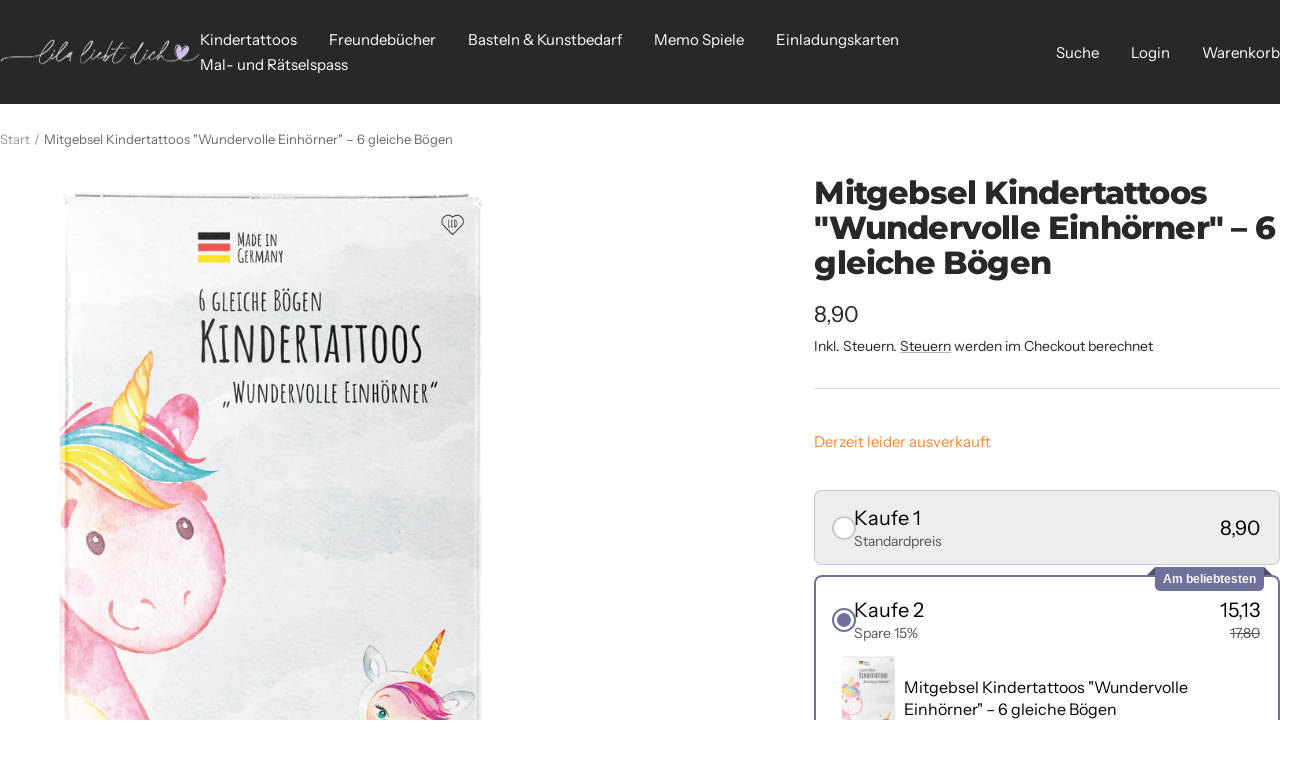

--- FILE ---
content_type: text/html; charset=utf-8
request_url: https://lilaliebtdich.de/products/tattoo-kinder-mitgebsel-einhoerner
body_size: 48634
content:















<!doctype html><html class="no-js" lang="de" dir="ltr">
  <head>
    <meta charset="utf-8">
    <meta name="viewport" content="width=device-width, initial-scale=1.0, height=device-height, minimum-scale=1.0, maximum-scale=1.0">
    <meta name="theme-color" content="#282828">

    <title>Mitgebsel Kindertattoos &quot;Wundervolle Einhörner&quot; – 6 gleiche Bögen</title><meta name="description" content="Unsere hautfreundlichen Kindertattoos im Einhorndesign sind 100% vegan und in Deutschland hergestellt. Das Set beinhaltet sechs gleiche Bögen - Ideal als Mitgebsel an Geburtstagen oder als Geschenkidee. Umweltfreundlich bis hin zur Verpackung für jede Menge Spaß ohne schlechtes Gewissen. Von Eltern für Eltern!"><link rel="canonical" href="https://lilaliebtdich.de/products/tattoo-kinder-mitgebsel-einhoerner"><link rel="shortcut icon" href="//lilaliebtdich.de/cdn/shop/files/android-chrome-192x192.png?v=1677165750&width=96" type="image/png"><link rel="preconnect" href="https://cdn.shopify.com">
    <link rel="dns-prefetch" href="https://productreviews.shopifycdn.com">
    <link rel="dns-prefetch" href="https://www.google-analytics.com"><link rel="preconnect" href="https://fonts.shopifycdn.com" crossorigin><link rel="preload" as="style" href="//lilaliebtdich.de/cdn/shop/t/13/assets/theme.css?v=63478811914582994961754217145">
    <link rel="preload" as="script" href="//lilaliebtdich.de/cdn/shop/t/13/assets/vendor.js?v=32643890569905814191754217146">
    <link rel="preload" as="script" href="//lilaliebtdich.de/cdn/shop/t/13/assets/theme.js?v=13336148083894211201754217146"><link rel="preload" as="fetch" href="/products/tattoo-kinder-mitgebsel-einhoerner.js" crossorigin><link rel="preload" as="script" href="//lilaliebtdich.de/cdn/shop/t/13/assets/flickity.js?v=176646718982628074891754217146"><meta property="og:type" content="product">
  <meta property="og:title" content="Mitgebsel Kindertattoos &quot;Wundervolle Einhörner&quot; – 6 gleiche Bögen">
  <meta property="product:price:amount" content="8,90">
  <meta property="product:price:currency" content="EUR">
  <meta property="product:availability" content="out of stock"><meta property="og:image" content="http://lilaliebtdich.de/cdn/shop/products/mitgebsel-kindertattoos-wundervolle-einhorner-6-gleiche-bogen-kindertattoos-lilaliebtdich-798126.jpg?v=1677158646&width=1024">
  <meta property="og:image:secure_url" content="https://lilaliebtdich.de/cdn/shop/products/mitgebsel-kindertattoos-wundervolle-einhorner-6-gleiche-bogen-kindertattoos-lilaliebtdich-798126.jpg?v=1677158646&width=1024">
  <meta property="og:image:width" content="2000">
  <meta property="og:image:height" content="2500"><meta property="og:description" content="Unsere hautfreundlichen Kindertattoos im Einhorndesign sind 100% vegan und in Deutschland hergestellt. Das Set beinhaltet sechs gleiche Bögen - Ideal als Mitgebsel an Geburtstagen oder als Geschenkidee. Umweltfreundlich bis hin zur Verpackung für jede Menge Spaß ohne schlechtes Gewissen. Von Eltern für Eltern!"><meta property="og:url" content="https://lilaliebtdich.de/products/tattoo-kinder-mitgebsel-einhoerner">
<meta property="og:site_name" content="lila liebt dich"><meta name="twitter:card" content="summary"><meta name="twitter:title" content="Mitgebsel Kindertattoos &quot;Wundervolle Einhörner&quot; – 6 gleiche Bögen">
  <meta name="twitter:description" content="🦄 BESONDERS HAUTSCHONEND // Unsere Kindertattoos hautfreundlich zum Aufkleben sind dermatologisch mit &quot;sehr gut&quot; bewertet, 100% vegan &amp;amp; in Deutschland produziert - Für Kleinkinder ab 3 Jahren geeignet! 🦄 KREATIVE KINDER TATTOO MOTIVE // Das liebevoll gestaltete Tattoo Kinder Set besteht aus 6 Bögen mit gleichen Motiven - Verpackt in wunderschöne umweltfreundliche Umverpackung! 🦄 IDEALES GASTGESCHENK // Über dieses Kinder Tatoos Set freuen sich alle Kinder! Ob als Geschenkidee, Mitgebsel oder Mitbringsel, zum Geburtstag oder einfach so - Die ideale Aufmerksamkeit! 🦄 KINDERLEICHTE ANWENDUNG // Die Tattoos Kinder Edition halten bis zu 1 Woche z.B. auf dem Arm, wenn man darauf achtet, dass die Haut nicht vorher eingecremt wurde. Danach mit Creme oder Öl einfach entfernen. 🦄 VON ELTERN FÜR ELTERN // Bei unseren Produkten achten wir stets auf Inhaltsstoffe &amp;amp; Produktionsmaterial - Tattoos Kinder hautfreundlich in Deutschland hergestellt &amp;amp;"><meta name="twitter:image" content="https://lilaliebtdich.de/cdn/shop/products/mitgebsel-kindertattoos-wundervolle-einhorner-6-gleiche-bogen-kindertattoos-lilaliebtdich-798126.jpg?v=1677158646&width=1200">
  <meta name="twitter:image:alt" content="Mitgebsel Kindertattoos &quot;Wundervolle Einhörner&quot; – 6 gleiche Bögen Kindertattoos lilaliebtdich ">
    <script type="application/ld+json">{"@context":"http:\/\/schema.org\/","@id":"\/products\/tattoo-kinder-mitgebsel-einhoerner#product","@type":"Product","brand":{"@type":"Brand","name":"lilaliebtdich"},"category":"Temporäre Tattoos","description":"\n\n\n🦄 BESONDERS HAUTSCHONEND \/\/ Unsere Kindertattoos hautfreundlich zum Aufkleben sind dermatologisch mit \"sehr gut\" bewertet, 100% vegan \u0026amp; in Deutschland produziert - Für Kleinkinder ab 3 Jahren geeignet!\n\n\n\n 🦄 KREATIVE KINDER TATTOO MOTIVE \/\/ Das liebevoll gestaltete Tattoo Kinder Set besteht aus 6 Bögen mit gleichen Motiven - Verpackt in wunderschöne umweltfreundliche Umverpackung!\n\n\n\n 🦄 IDEALES GASTGESCHENK \/\/ Über dieses Kinder Tatoos Set freuen sich alle Kinder! Ob als Geschenkidee, Mitgebsel oder Mitbringsel, zum Geburtstag oder einfach so - Die ideale Aufmerksamkeit!\n\n\n\n 🦄 KINDERLEICHTE ANWENDUNG \/\/ Die Tattoos Kinder Edition halten bis zu 1 Woche z.B. auf dem Arm, wenn man darauf achtet, dass die Haut nicht vorher eingecremt wurde. Danach mit Creme oder Öl einfach entfernen.\n\n\n\n 🦄 VON ELTERN FÜR ELTERN \/\/ Bei unseren Produkten achten wir stets auf Inhaltsstoffe \u0026amp; Produktionsmaterial - Tattoos Kinder hautfreundlich in Deutschland hergestellt \u0026amp; dermatologisch getestet!\n","gtin":"4262381080019","image":"https:\/\/lilaliebtdich.de\/cdn\/shop\/products\/mitgebsel-kindertattoos-wundervolle-einhorner-6-gleiche-bogen-kindertattoos-lilaliebtdich-798126.jpg?v=1677158646\u0026width=1920","name":"Mitgebsel Kindertattoos \"Wundervolle Einhörner\" – 6 gleiche Bögen","offers":{"@id":"\/products\/tattoo-kinder-mitgebsel-einhoerner?variant=43718806012206#offer","@type":"Offer","availability":"http:\/\/schema.org\/OutOfStock","price":"8.90","priceCurrency":"EUR","url":"https:\/\/lilaliebtdich.de\/products\/tattoo-kinder-mitgebsel-einhoerner?variant=43718806012206"},"sku":"LLD-TAT-UNI6","url":"https:\/\/lilaliebtdich.de\/products\/tattoo-kinder-mitgebsel-einhoerner"}</script><script type="application/ld+json">
  {
    "@context": "https://schema.org",
    "@type": "BreadcrumbList",
    "itemListElement": [{
        "@type": "ListItem",
        "position": 1,
        "name": "Start",
        "item": "https://lilaliebtdich.de"
      },{
            "@type": "ListItem",
            "position": 2,
            "name": "Mitgebsel Kindertattoos \"Wundervolle Einhörner\" – 6 gleiche Bögen",
            "item": "https://lilaliebtdich.de/products/tattoo-kinder-mitgebsel-einhoerner"
          }]
  }
</script>
    <link rel="preload" href="//lilaliebtdich.de/cdn/fonts/montserrat/montserrat_n8.853056e398b4dadf6838423edb7abaa02f651554.woff2" as="font" type="font/woff2" crossorigin><link rel="preload" href="//lilaliebtdich.de/cdn/fonts/instrument_sans/instrumentsans_n4.db86542ae5e1596dbdb28c279ae6c2086c4c5bfa.woff2" as="font" type="font/woff2" crossorigin><style>
  /* Typography (heading) */
  @font-face {
  font-family: Montserrat;
  font-weight: 800;
  font-style: normal;
  font-display: swap;
  src: url("//lilaliebtdich.de/cdn/fonts/montserrat/montserrat_n8.853056e398b4dadf6838423edb7abaa02f651554.woff2") format("woff2"),
       url("//lilaliebtdich.de/cdn/fonts/montserrat/montserrat_n8.9201aba6104751e1b3e48577a5a739fc14862200.woff") format("woff");
}

@font-face {
  font-family: Montserrat;
  font-weight: 800;
  font-style: italic;
  font-display: swap;
  src: url("//lilaliebtdich.de/cdn/fonts/montserrat/montserrat_i8.b5b703476aa25307888d32fbbb26f33913f79842.woff2") format("woff2"),
       url("//lilaliebtdich.de/cdn/fonts/montserrat/montserrat_i8.1037a8c7c9042232c15d221799b18df65709cdd0.woff") format("woff");
}

/* Typography (body) */
  @font-face {
  font-family: "Instrument Sans";
  font-weight: 400;
  font-style: normal;
  font-display: swap;
  src: url("//lilaliebtdich.de/cdn/fonts/instrument_sans/instrumentsans_n4.db86542ae5e1596dbdb28c279ae6c2086c4c5bfa.woff2") format("woff2"),
       url("//lilaliebtdich.de/cdn/fonts/instrument_sans/instrumentsans_n4.510f1b081e58d08c30978f465518799851ef6d8b.woff") format("woff");
}

@font-face {
  font-family: "Instrument Sans";
  font-weight: 400;
  font-style: italic;
  font-display: swap;
  src: url("//lilaliebtdich.de/cdn/fonts/instrument_sans/instrumentsans_i4.028d3c3cd8d085648c808ceb20cd2fd1eb3560e5.woff2") format("woff2"),
       url("//lilaliebtdich.de/cdn/fonts/instrument_sans/instrumentsans_i4.7e90d82df8dee29a99237cd19cc529d2206706a2.woff") format("woff");
}

@font-face {
  font-family: "Instrument Sans";
  font-weight: 600;
  font-style: normal;
  font-display: swap;
  src: url("//lilaliebtdich.de/cdn/fonts/instrument_sans/instrumentsans_n6.27dc66245013a6f7f317d383a3cc9a0c347fb42d.woff2") format("woff2"),
       url("//lilaliebtdich.de/cdn/fonts/instrument_sans/instrumentsans_n6.1a71efbeeb140ec495af80aad612ad55e19e6d0e.woff") format("woff");
}

@font-face {
  font-family: "Instrument Sans";
  font-weight: 600;
  font-style: italic;
  font-display: swap;
  src: url("//lilaliebtdich.de/cdn/fonts/instrument_sans/instrumentsans_i6.ba8063f6adfa1e7ffe690cc5efa600a1e0a8ec32.woff2") format("woff2"),
       url("//lilaliebtdich.de/cdn/fonts/instrument_sans/instrumentsans_i6.a5bb29b76a0bb820ddaa9417675a5d0bafaa8c1f.woff") format("woff");
}

:root {--heading-color: 40, 40, 40;
    --text-color: 40, 40, 40;
    --background: 255, 255, 255;
    --secondary-background: 245, 245, 245;
    --border-color: 223, 223, 223;
    --border-color-darker: 169, 169, 169;
    --success-color: 197, 225, 165;
    --success-background: 243, 249, 237;
    --error-color: 227, 135, 54;
    --error-background: 253, 247, 241;
    --primary-button-background: 136, 110, 196;
    --primary-button-text-color: 255, 255, 255;
    --secondary-button-background: 179, 229, 252;
    --secondary-button-text-color: 255, 255, 255;
    --product-star-rating: 246, 164, 41;
    --product-on-sale-accent: 222, 42, 42;
    --product-sold-out-accent: 111, 113, 155;
    --product-custom-label-background: 64, 93, 230;
    --product-custom-label-text-color: 255, 255, 255;
    --product-custom-label-2-background: 243, 255, 52;
    --product-custom-label-2-text-color: 0, 0, 0;
    --product-low-stock-text-color: 222, 42, 42;
    --product-in-stock-text-color: 46, 158, 123;
    --loading-bar-background: 40, 40, 40;

    /* We duplicate some "base" colors as root colors, which is useful to use on drawer elements or popover without. Those should not be overridden to avoid issues */
    --root-heading-color: 40, 40, 40;
    --root-text-color: 40, 40, 40;
    --root-background: 255, 255, 255;
    --root-border-color: 223, 223, 223;
    --root-primary-button-background: 136, 110, 196;
    --root-primary-button-text-color: 255, 255, 255;

    --base-font-size: 15px;
    --heading-font-family: Montserrat, sans-serif;
    --heading-font-weight: 800;
    --heading-font-style: normal;
    --heading-text-transform: normal;
    --text-font-family: "Instrument Sans", sans-serif;
    --text-font-weight: 400;
    --text-font-style: normal;
    --text-font-bold-weight: 600;

    /* Typography (font size) */
    --heading-xxsmall-font-size: 10px;
    --heading-xsmall-font-size: 10px;
    --heading-small-font-size: 11px;
    --heading-large-font-size: 32px;
    --heading-h1-font-size: 32px;
    --heading-h2-font-size: 28px;
    --heading-h3-font-size: 26px;
    --heading-h4-font-size: 22px;
    --heading-h5-font-size: 18px;
    --heading-h6-font-size: 16px;

    /* Control the look and feel of the theme by changing radius of various elements */
    --button-border-radius: 0px;
    --block-border-radius: 0px;
    --block-border-radius-reduced: 0px;
    --color-swatch-border-radius: 0px;

    /* Button size */
    --button-height: 48px;
    --button-small-height: 40px;

    /* Form related */
    --form-input-field-height: 48px;
    --form-input-gap: 16px;
    --form-submit-margin: 24px;

    /* Product listing related variables */
    --product-list-block-spacing: 32px;

    /* Video related */
    --play-button-background: 255, 255, 255;
    --play-button-arrow: 40, 40, 40;

    /* RTL support */
    --transform-logical-flip: 1;
    --transform-origin-start: left;
    --transform-origin-end: right;

    /* Other */
    --zoom-cursor-svg-url: url(//lilaliebtdich.de/cdn/shop/t/13/assets/zoom-cursor.svg?v=39908859784506347231754217161);
    --arrow-right-svg-url: url(//lilaliebtdich.de/cdn/shop/t/13/assets/arrow-right.svg?v=40046868119262634591754217161);
    --arrow-left-svg-url: url(//lilaliebtdich.de/cdn/shop/t/13/assets/arrow-left.svg?v=158856395986752206651754217161);

    /* Some useful variables that we can reuse in our CSS. Some explanation are needed for some of them:
       - container-max-width-minus-gutters: represents the container max width without the edge gutters
       - container-outer-width: considering the screen width, represent all the space outside the container
       - container-outer-margin: same as container-outer-width but get set to 0 inside a container
       - container-inner-width: the effective space inside the container (minus gutters)
       - grid-column-width: represents the width of a single column of the grid
       - vertical-breather: this is a variable that defines the global "spacing" between sections, and inside the section
                            to create some "breath" and minimum spacing
     */
    --container-max-width: 1600px;
    --container-gutter: 24px;
    --container-max-width-minus-gutters: calc(var(--container-max-width) - (var(--container-gutter)) * 2);
    --container-outer-width: max(calc((100vw - var(--container-max-width-minus-gutters)) / 2), var(--container-gutter));
    --container-outer-margin: var(--container-outer-width);
    --container-inner-width: calc(100vw - var(--container-outer-width) * 2);

    --grid-column-count: 10;
    --grid-gap: 24px;
    --grid-column-width: calc((100vw - var(--container-outer-width) * 2 - var(--grid-gap) * (var(--grid-column-count) - 1)) / var(--grid-column-count));

    --vertical-breather: 48px;
    --vertical-breather-tight: 48px;

    /* Shopify related variables */
    --payment-terms-background-color: #ffffff;
  }

  @media screen and (min-width: 741px) {
    :root {
      --container-gutter: 40px;
      --grid-column-count: 20;
      --vertical-breather: 64px;
      --vertical-breather-tight: 64px;

      /* Typography (font size) */
      --heading-xsmall-font-size: 11px;
      --heading-small-font-size: 12px;
      --heading-large-font-size: 48px;
      --heading-h1-font-size: 48px;
      --heading-h2-font-size: 36px;
      --heading-h3-font-size: 30px;
      --heading-h4-font-size: 22px;
      --heading-h5-font-size: 18px;
      --heading-h6-font-size: 16px;

      /* Form related */
      --form-input-field-height: 52px;
      --form-submit-margin: 32px;

      /* Button size */
      --button-height: 52px;
      --button-small-height: 44px;
    }
  }

  @media screen and (min-width: 1200px) {
    :root {
      --vertical-breather: 80px;
      --vertical-breather-tight: 64px;
      --product-list-block-spacing: 48px;

      /* Typography */
      --heading-large-font-size: 58px;
      --heading-h1-font-size: 50px;
      --heading-h2-font-size: 44px;
      --heading-h3-font-size: 32px;
      --heading-h4-font-size: 26px;
      --heading-h5-font-size: 22px;
      --heading-h6-font-size: 16px;
    }
  }

  @media screen and (min-width: 1600px) {
    :root {
      --vertical-breather: 90px;
      --vertical-breather-tight: 64px;
    }
  }
</style>
    <script>
  // This allows to expose several variables to the global scope, to be used in scripts
  window.themeVariables = {
    settings: {
      direction: "ltr",
      pageType: "product",
      cartCount: 0,
      moneyFormat: "{{amount_with_comma_separator}}",
      moneyWithCurrencyFormat: "{{amount_with_comma_separator}} EUR",
      showVendor: false,
      discountMode: "percentage",
      currencyCodeEnabled: false,
      cartType: "page",
      cartCurrency: "EUR",
      mobileZoomFactor: 2.5
    },

    routes: {
      host: "lilaliebtdich.de",
      rootUrl: "\/",
      rootUrlWithoutSlash: '',
      cartUrl: "\/cart",
      cartAddUrl: "\/cart\/add",
      cartChangeUrl: "\/cart\/change",
      searchUrl: "\/search",
      predictiveSearchUrl: "\/search\/suggest",
      productRecommendationsUrl: "\/recommendations\/products"
    },

    strings: {
      accessibilityDelete: "Löschen",
      accessibilityClose: "Schließen",
      collectionSoldOut: "Ausverkauft",
      collectionDiscount: "Spare @savings@",
      productSalePrice: "Angebotspreis",
      productRegularPrice: "Regulärer Preis",
      productFormUnavailable: "Nicht verfügbar",
      productFormSoldOut: "Ausverkauft",
      productFormPreOrder: "Vorbestellen",
      productFormAddToCart: "Zum Warenkorb hinzufügen",
      searchNoResults: "Es konnten keine Ergebnisse gefunden werden.",
      searchNewSearch: "Neue Suche",
      searchProducts: "Produkte",
      searchArticles: "Blogbeiträge",
      searchPages: "Seiten",
      searchCollections: "Kategorien",
      cartViewCart: "Warenkorb ansehen",
      cartItemAdded: "Produkt zum Warenkorb hinzugefügt!",
      cartItemAddedShort: "Zum Warenkorb hinzugefügt!",
      cartAddOrderNote: "Notiz hinzufügen",
      cartEditOrderNote: "Notiz bearbeiten",
      shippingEstimatorNoResults: "Entschuldige, wir liefern leider niche an Deine Adresse.",
      shippingEstimatorOneResult: "Es gibt eine Versandklasse für Deine Adresse:",
      shippingEstimatorMultipleResults: "Es gibt mehrere Versandklassen für Deine Adresse:",
      shippingEstimatorError: "Ein oder mehrere Fehler sind beim Abrufen der Versandklassen aufgetreten:"
    },

    libs: {
      flickity: "\/\/lilaliebtdich.de\/cdn\/shop\/t\/13\/assets\/flickity.js?v=176646718982628074891754217146",
      photoswipe: "\/\/lilaliebtdich.de\/cdn\/shop\/t\/13\/assets\/photoswipe.js?v=132268647426145925301754217146",
      qrCode: "\/\/lilaliebtdich.de\/cdn\/shopifycloud\/storefront\/assets\/themes_support\/vendor\/qrcode-3f2b403b.js"
    },

    breakpoints: {
      phone: 'screen and (max-width: 740px)',
      tablet: 'screen and (min-width: 741px) and (max-width: 999px)',
      tabletAndUp: 'screen and (min-width: 741px)',
      pocket: 'screen and (max-width: 999px)',
      lap: 'screen and (min-width: 1000px) and (max-width: 1199px)',
      lapAndUp: 'screen and (min-width: 1000px)',
      desktop: 'screen and (min-width: 1200px)',
      wide: 'screen and (min-width: 1400px)'
    }
  };

  window.addEventListener('pageshow', async () => {
    const cartContent = await (await fetch(`${window.themeVariables.routes.cartUrl}.js`, {cache: 'reload'})).json();
    document.documentElement.dispatchEvent(new CustomEvent('cart:refresh', {detail: {cart: cartContent}}));
  });

  if ('noModule' in HTMLScriptElement.prototype) {
    // Old browsers (like IE) that does not support module will be considered as if not executing JS at all
    document.documentElement.className = document.documentElement.className.replace('no-js', 'js');

    requestAnimationFrame(() => {
      const viewportHeight = (window.visualViewport ? window.visualViewport.height : document.documentElement.clientHeight);
      document.documentElement.style.setProperty('--window-height',viewportHeight + 'px');
    });
  }// We save the product ID in local storage to be eventually used for recently viewed section
    try {
      const items = JSON.parse(localStorage.getItem('theme:recently-viewed-products') || '[]');

      // We check if the current product already exists, and if it does not, we add it at the start
      if (!items.includes(7993869435182)) {
        items.unshift(7993869435182);
      }

      localStorage.setItem('theme:recently-viewed-products', JSON.stringify(items.slice(0, 20)));
    } catch (e) {
      // Safari in private mode does not allow setting item, we silently fail
    }</script>

    <link rel="stylesheet" href="//lilaliebtdich.de/cdn/shop/t/13/assets/theme.css?v=63478811914582994961754217145">

    <script src="//lilaliebtdich.de/cdn/shop/t/13/assets/vendor.js?v=32643890569905814191754217146" defer></script>
    <script src="//lilaliebtdich.de/cdn/shop/t/13/assets/theme.js?v=13336148083894211201754217146" defer></script>
    <script src="//lilaliebtdich.de/cdn/shop/t/13/assets/custom.js?v=167639537848865775061754217146" defer></script>

    
  <script>window.performance && window.performance.mark && window.performance.mark('shopify.content_for_header.start');</script><meta name="google-site-verification" content="AqSU_9GByaHSZ2EtYvZUGe_HLWBLpG9rZ4lZlOO5hrc">
<meta id="shopify-digital-wallet" name="shopify-digital-wallet" content="/67399287086/digital_wallets/dialog">
<meta name="shopify-checkout-api-token" content="f21664d9bba9fa97460a0bfce8efaf7d">
<meta id="in-context-paypal-metadata" data-shop-id="67399287086" data-venmo-supported="false" data-environment="production" data-locale="de_DE" data-paypal-v4="true" data-currency="EUR">
<link rel="alternate" type="application/json+oembed" href="https://lilaliebtdich.de/products/tattoo-kinder-mitgebsel-einhoerner.oembed">
<script async="async" src="/checkouts/internal/preloads.js?locale=de-DE"></script>
<link rel="preconnect" href="https://shop.app" crossorigin="anonymous">
<script async="async" src="https://shop.app/checkouts/internal/preloads.js?locale=de-DE&shop_id=67399287086" crossorigin="anonymous"></script>
<script id="apple-pay-shop-capabilities" type="application/json">{"shopId":67399287086,"countryCode":"DE","currencyCode":"EUR","merchantCapabilities":["supports3DS"],"merchantId":"gid:\/\/shopify\/Shop\/67399287086","merchantName":"lila liebt dich","requiredBillingContactFields":["postalAddress","email"],"requiredShippingContactFields":["postalAddress","email"],"shippingType":"shipping","supportedNetworks":["visa","maestro","masterCard","amex"],"total":{"type":"pending","label":"lila liebt dich","amount":"1.00"},"shopifyPaymentsEnabled":true,"supportsSubscriptions":true}</script>
<script id="shopify-features" type="application/json">{"accessToken":"f21664d9bba9fa97460a0bfce8efaf7d","betas":["rich-media-storefront-analytics"],"domain":"lilaliebtdich.de","predictiveSearch":true,"shopId":67399287086,"locale":"de"}</script>
<script>var Shopify = Shopify || {};
Shopify.shop = "lilaliebtdich.myshopify.com";
Shopify.locale = "de";
Shopify.currency = {"active":"EUR","rate":"1.0"};
Shopify.country = "DE";
Shopify.theme = {"name":"Aktualisierte Kopie von Aktualisierte Kopie von...","id":181117616451,"schema_name":"Focal","schema_version":"12.7.0","theme_store_id":714,"role":"main"};
Shopify.theme.handle = "null";
Shopify.theme.style = {"id":null,"handle":null};
Shopify.cdnHost = "lilaliebtdich.de/cdn";
Shopify.routes = Shopify.routes || {};
Shopify.routes.root = "/";</script>
<script type="module">!function(o){(o.Shopify=o.Shopify||{}).modules=!0}(window);</script>
<script>!function(o){function n(){var o=[];function n(){o.push(Array.prototype.slice.apply(arguments))}return n.q=o,n}var t=o.Shopify=o.Shopify||{};t.loadFeatures=n(),t.autoloadFeatures=n()}(window);</script>
<script>
  window.ShopifyPay = window.ShopifyPay || {};
  window.ShopifyPay.apiHost = "shop.app\/pay";
  window.ShopifyPay.redirectState = null;
</script>
<script id="shop-js-analytics" type="application/json">{"pageType":"product"}</script>
<script defer="defer" async type="module" src="//lilaliebtdich.de/cdn/shopifycloud/shop-js/modules/v2/client.init-shop-cart-sync_HUjMWWU5.de.esm.js"></script>
<script defer="defer" async type="module" src="//lilaliebtdich.de/cdn/shopifycloud/shop-js/modules/v2/chunk.common_QpfDqRK1.esm.js"></script>
<script type="module">
  await import("//lilaliebtdich.de/cdn/shopifycloud/shop-js/modules/v2/client.init-shop-cart-sync_HUjMWWU5.de.esm.js");
await import("//lilaliebtdich.de/cdn/shopifycloud/shop-js/modules/v2/chunk.common_QpfDqRK1.esm.js");

  window.Shopify.SignInWithShop?.initShopCartSync?.({"fedCMEnabled":true,"windoidEnabled":true});

</script>
<script>
  window.Shopify = window.Shopify || {};
  if (!window.Shopify.featureAssets) window.Shopify.featureAssets = {};
  window.Shopify.featureAssets['shop-js'] = {"shop-cart-sync":["modules/v2/client.shop-cart-sync_ByUgVWtJ.de.esm.js","modules/v2/chunk.common_QpfDqRK1.esm.js"],"init-fed-cm":["modules/v2/client.init-fed-cm_CVqhkk-1.de.esm.js","modules/v2/chunk.common_QpfDqRK1.esm.js"],"shop-button":["modules/v2/client.shop-button_B0pFlqys.de.esm.js","modules/v2/chunk.common_QpfDqRK1.esm.js"],"shop-cash-offers":["modules/v2/client.shop-cash-offers_CaaeZ5wd.de.esm.js","modules/v2/chunk.common_QpfDqRK1.esm.js","modules/v2/chunk.modal_CS8dP9kO.esm.js"],"init-windoid":["modules/v2/client.init-windoid_B-gyVqfY.de.esm.js","modules/v2/chunk.common_QpfDqRK1.esm.js"],"shop-toast-manager":["modules/v2/client.shop-toast-manager_DgTeluS3.de.esm.js","modules/v2/chunk.common_QpfDqRK1.esm.js"],"init-shop-email-lookup-coordinator":["modules/v2/client.init-shop-email-lookup-coordinator_C5I212n4.de.esm.js","modules/v2/chunk.common_QpfDqRK1.esm.js"],"init-shop-cart-sync":["modules/v2/client.init-shop-cart-sync_HUjMWWU5.de.esm.js","modules/v2/chunk.common_QpfDqRK1.esm.js"],"avatar":["modules/v2/client.avatar_BTnouDA3.de.esm.js"],"pay-button":["modules/v2/client.pay-button_CJaF-UDc.de.esm.js","modules/v2/chunk.common_QpfDqRK1.esm.js"],"init-customer-accounts":["modules/v2/client.init-customer-accounts_BI_wUvuR.de.esm.js","modules/v2/client.shop-login-button_DTPR4l75.de.esm.js","modules/v2/chunk.common_QpfDqRK1.esm.js","modules/v2/chunk.modal_CS8dP9kO.esm.js"],"init-shop-for-new-customer-accounts":["modules/v2/client.init-shop-for-new-customer-accounts_C4qR5Wl-.de.esm.js","modules/v2/client.shop-login-button_DTPR4l75.de.esm.js","modules/v2/chunk.common_QpfDqRK1.esm.js","modules/v2/chunk.modal_CS8dP9kO.esm.js"],"shop-login-button":["modules/v2/client.shop-login-button_DTPR4l75.de.esm.js","modules/v2/chunk.common_QpfDqRK1.esm.js","modules/v2/chunk.modal_CS8dP9kO.esm.js"],"init-customer-accounts-sign-up":["modules/v2/client.init-customer-accounts-sign-up_SG5gYFpP.de.esm.js","modules/v2/client.shop-login-button_DTPR4l75.de.esm.js","modules/v2/chunk.common_QpfDqRK1.esm.js","modules/v2/chunk.modal_CS8dP9kO.esm.js"],"shop-follow-button":["modules/v2/client.shop-follow-button_CmMsyvrH.de.esm.js","modules/v2/chunk.common_QpfDqRK1.esm.js","modules/v2/chunk.modal_CS8dP9kO.esm.js"],"checkout-modal":["modules/v2/client.checkout-modal_tfCxQqrq.de.esm.js","modules/v2/chunk.common_QpfDqRK1.esm.js","modules/v2/chunk.modal_CS8dP9kO.esm.js"],"lead-capture":["modules/v2/client.lead-capture_Ccz5Zm6k.de.esm.js","modules/v2/chunk.common_QpfDqRK1.esm.js","modules/v2/chunk.modal_CS8dP9kO.esm.js"],"shop-login":["modules/v2/client.shop-login_BfivnucW.de.esm.js","modules/v2/chunk.common_QpfDqRK1.esm.js","modules/v2/chunk.modal_CS8dP9kO.esm.js"],"payment-terms":["modules/v2/client.payment-terms_D2Mn0eFV.de.esm.js","modules/v2/chunk.common_QpfDqRK1.esm.js","modules/v2/chunk.modal_CS8dP9kO.esm.js"]};
</script>
<script>(function() {
  var isLoaded = false;
  function asyncLoad() {
    if (isLoaded) return;
    isLoaded = true;
    var urls = ["https:\/\/na.shgcdn3.com\/pixel-collector.js?shop=lilaliebtdich.myshopify.com"];
    for (var i = 0; i < urls.length; i++) {
      var s = document.createElement('script');
      s.type = 'text/javascript';
      s.async = true;
      s.src = urls[i];
      var x = document.getElementsByTagName('script')[0];
      x.parentNode.insertBefore(s, x);
    }
  };
  if(window.attachEvent) {
    window.attachEvent('onload', asyncLoad);
  } else {
    window.addEventListener('load', asyncLoad, false);
  }
})();</script>
<script id="__st">var __st={"a":67399287086,"offset":3600,"reqid":"411da946-f791-459b-ba11-69b20dae081f-1768722452","pageurl":"lilaliebtdich.de\/products\/tattoo-kinder-mitgebsel-einhoerner","u":"b6c6ab501b24","p":"product","rtyp":"product","rid":7993869435182};</script>
<script>window.ShopifyPaypalV4VisibilityTracking = true;</script>
<script id="captcha-bootstrap">!function(){'use strict';const t='contact',e='account',n='new_comment',o=[[t,t],['blogs',n],['comments',n],[t,'customer']],c=[[e,'customer_login'],[e,'guest_login'],[e,'recover_customer_password'],[e,'create_customer']],r=t=>t.map((([t,e])=>`form[action*='/${t}']:not([data-nocaptcha='true']) input[name='form_type'][value='${e}']`)).join(','),a=t=>()=>t?[...document.querySelectorAll(t)].map((t=>t.form)):[];function s(){const t=[...o],e=r(t);return a(e)}const i='password',u='form_key',d=['recaptcha-v3-token','g-recaptcha-response','h-captcha-response',i],f=()=>{try{return window.sessionStorage}catch{return}},m='__shopify_v',_=t=>t.elements[u];function p(t,e,n=!1){try{const o=window.sessionStorage,c=JSON.parse(o.getItem(e)),{data:r}=function(t){const{data:e,action:n}=t;return t[m]||n?{data:e,action:n}:{data:t,action:n}}(c);for(const[e,n]of Object.entries(r))t.elements[e]&&(t.elements[e].value=n);n&&o.removeItem(e)}catch(o){console.error('form repopulation failed',{error:o})}}const l='form_type',E='cptcha';function T(t){t.dataset[E]=!0}const w=window,h=w.document,L='Shopify',v='ce_forms',y='captcha';let A=!1;((t,e)=>{const n=(g='f06e6c50-85a8-45c8-87d0-21a2b65856fe',I='https://cdn.shopify.com/shopifycloud/storefront-forms-hcaptcha/ce_storefront_forms_captcha_hcaptcha.v1.5.2.iife.js',D={infoText:'Durch hCaptcha geschützt',privacyText:'Datenschutz',termsText:'Allgemeine Geschäftsbedingungen'},(t,e,n)=>{const o=w[L][v],c=o.bindForm;if(c)return c(t,g,e,D).then(n);var r;o.q.push([[t,g,e,D],n]),r=I,A||(h.body.append(Object.assign(h.createElement('script'),{id:'captcha-provider',async:!0,src:r})),A=!0)});var g,I,D;w[L]=w[L]||{},w[L][v]=w[L][v]||{},w[L][v].q=[],w[L][y]=w[L][y]||{},w[L][y].protect=function(t,e){n(t,void 0,e),T(t)},Object.freeze(w[L][y]),function(t,e,n,w,h,L){const[v,y,A,g]=function(t,e,n){const i=e?o:[],u=t?c:[],d=[...i,...u],f=r(d),m=r(i),_=r(d.filter((([t,e])=>n.includes(e))));return[a(f),a(m),a(_),s()]}(w,h,L),I=t=>{const e=t.target;return e instanceof HTMLFormElement?e:e&&e.form},D=t=>v().includes(t);t.addEventListener('submit',(t=>{const e=I(t);if(!e)return;const n=D(e)&&!e.dataset.hcaptchaBound&&!e.dataset.recaptchaBound,o=_(e),c=g().includes(e)&&(!o||!o.value);(n||c)&&t.preventDefault(),c&&!n&&(function(t){try{if(!f())return;!function(t){const e=f();if(!e)return;const n=_(t);if(!n)return;const o=n.value;o&&e.removeItem(o)}(t);const e=Array.from(Array(32),(()=>Math.random().toString(36)[2])).join('');!function(t,e){_(t)||t.append(Object.assign(document.createElement('input'),{type:'hidden',name:u})),t.elements[u].value=e}(t,e),function(t,e){const n=f();if(!n)return;const o=[...t.querySelectorAll(`input[type='${i}']`)].map((({name:t})=>t)),c=[...d,...o],r={};for(const[a,s]of new FormData(t).entries())c.includes(a)||(r[a]=s);n.setItem(e,JSON.stringify({[m]:1,action:t.action,data:r}))}(t,e)}catch(e){console.error('failed to persist form',e)}}(e),e.submit())}));const S=(t,e)=>{t&&!t.dataset[E]&&(n(t,e.some((e=>e===t))),T(t))};for(const o of['focusin','change'])t.addEventListener(o,(t=>{const e=I(t);D(e)&&S(e,y())}));const B=e.get('form_key'),M=e.get(l),P=B&&M;t.addEventListener('DOMContentLoaded',(()=>{const t=y();if(P)for(const e of t)e.elements[l].value===M&&p(e,B);[...new Set([...A(),...v().filter((t=>'true'===t.dataset.shopifyCaptcha))])].forEach((e=>S(e,t)))}))}(h,new URLSearchParams(w.location.search),n,t,e,['guest_login'])})(!0,!0)}();</script>
<script integrity="sha256-4kQ18oKyAcykRKYeNunJcIwy7WH5gtpwJnB7kiuLZ1E=" data-source-attribution="shopify.loadfeatures" defer="defer" src="//lilaliebtdich.de/cdn/shopifycloud/storefront/assets/storefront/load_feature-a0a9edcb.js" crossorigin="anonymous"></script>
<script crossorigin="anonymous" defer="defer" src="//lilaliebtdich.de/cdn/shopifycloud/storefront/assets/shopify_pay/storefront-65b4c6d7.js?v=20250812"></script>
<script data-source-attribution="shopify.dynamic_checkout.dynamic.init">var Shopify=Shopify||{};Shopify.PaymentButton=Shopify.PaymentButton||{isStorefrontPortableWallets:!0,init:function(){window.Shopify.PaymentButton.init=function(){};var t=document.createElement("script");t.src="https://lilaliebtdich.de/cdn/shopifycloud/portable-wallets/latest/portable-wallets.de.js",t.type="module",document.head.appendChild(t)}};
</script>
<script data-source-attribution="shopify.dynamic_checkout.buyer_consent">
  function portableWalletsHideBuyerConsent(e){var t=document.getElementById("shopify-buyer-consent"),n=document.getElementById("shopify-subscription-policy-button");t&&n&&(t.classList.add("hidden"),t.setAttribute("aria-hidden","true"),n.removeEventListener("click",e))}function portableWalletsShowBuyerConsent(e){var t=document.getElementById("shopify-buyer-consent"),n=document.getElementById("shopify-subscription-policy-button");t&&n&&(t.classList.remove("hidden"),t.removeAttribute("aria-hidden"),n.addEventListener("click",e))}window.Shopify?.PaymentButton&&(window.Shopify.PaymentButton.hideBuyerConsent=portableWalletsHideBuyerConsent,window.Shopify.PaymentButton.showBuyerConsent=portableWalletsShowBuyerConsent);
</script>
<script data-source-attribution="shopify.dynamic_checkout.cart.bootstrap">document.addEventListener("DOMContentLoaded",(function(){function t(){return document.querySelector("shopify-accelerated-checkout-cart, shopify-accelerated-checkout")}if(t())Shopify.PaymentButton.init();else{new MutationObserver((function(e,n){t()&&(Shopify.PaymentButton.init(),n.disconnect())})).observe(document.body,{childList:!0,subtree:!0})}}));
</script>
<link id="shopify-accelerated-checkout-styles" rel="stylesheet" media="screen" href="https://lilaliebtdich.de/cdn/shopifycloud/portable-wallets/latest/accelerated-checkout-backwards-compat.css" crossorigin="anonymous">
<style id="shopify-accelerated-checkout-cart">
        #shopify-buyer-consent {
  margin-top: 1em;
  display: inline-block;
  width: 100%;
}

#shopify-buyer-consent.hidden {
  display: none;
}

#shopify-subscription-policy-button {
  background: none;
  border: none;
  padding: 0;
  text-decoration: underline;
  font-size: inherit;
  cursor: pointer;
}

#shopify-subscription-policy-button::before {
  box-shadow: none;
}

      </style>

<script>window.performance && window.performance.mark && window.performance.mark('shopify.content_for_header.end');</script>
  





  <script type="text/javascript">
    
      window.__shgMoneyFormat = window.__shgMoneyFormat || {"EUR":{"currency":"EUR","currency_symbol":"€","currency_symbol_location":"left","decimal_places":2,"decimal_separator":",","thousands_separator":"."}};
    
    window.__shgCurrentCurrencyCode = window.__shgCurrentCurrencyCode || {
      currency: "EUR",
      currency_symbol: "€",
      decimal_separator: ".",
      thousands_separator: ",",
      decimal_places: 2,
      currency_symbol_location: "left"
    };
  </script>



  
  

<script type="text/javascript">
  
    window.SHG_CUSTOMER = null;
  
</script>










<script>
  document.addEventListener("DOMContentLoaded", function(event) {
    const style = document.getElementById('wsg-custom-style');
    if (typeof window.isWsgCustomer != "undefined" && isWsgCustomer) {
      style.innerHTML = `
        ${style.innerHTML} 
        /* A friend of hideWsg - this will _show_ only for wsg customers. Add class to an element to use */
        .showWsg {
          display: unset;
        }
        /* wholesale only CSS */
        .additional-checkout-buttons, .shopify-payment-button {
          display: none !important;
        }
        .wsg-proxy-container select {
          background-color: 
          ${
        document.querySelector('input').style.backgroundColor
          ? document.querySelector('input').style.backgroundColor
          : 'white'
        } !important;
        }
      `;
    } else {
      style.innerHTML = `
        ${style.innerHTML}
        /* Add CSS rules here for NOT wsg customers - great to hide elements from retail when we can't access the code driving the element */
        
      `;
    }

    if (typeof window.embedButtonBg !== undefined && typeof window.embedButtonText !== undefined && window.embedButtonBg !== window.embedButtonText) {
      style.innerHTML = `
        ${style.innerHTML}
        .wsg-button-fix {
          background: ${embedButtonBg} !important;
          border-color: ${embedButtonBg} !important;
          color: ${embedButtonText} !important;
        }
      `;
    }

    // =========================
    //         CUSTOM JS
    // ==========================
    if (document.querySelector(".wsg-proxy-container")) {
      initNodeObserver(wsgCustomJs);
    }
  })

  function wsgCustomJs() {

    // update button classes
    const button = document.querySelectorAll(".wsg-button-fix");
    let buttonClass = "xxButtonClassesHerexx";
    buttonClass = buttonClass.split(" ");
    for (let i = 0; i < button.length; i++) {
      button[i].classList.add(... buttonClass);
    }

    // wsgCustomJs window placeholder
    // update secondary btn color on proxy cart
    if (document.getElementById("wsg-checkout-one")) {
      const checkoutButton = document.getElementById("wsg-checkout-one");
      let wsgBtnColor = window.getComputedStyle(checkoutButton).backgroundColor;
      let wsgBtnBackground = "none";
      let wsgBtnBorder = "thin solid " + wsgBtnColor;
      let wsgBtnPadding = window.getComputedStyle(checkoutButton).padding;
      let spofBtn = document.querySelectorAll(".spof-btn");
      for (let i = 0; i < spofBtn.length; i++) {
        spofBtn[i].style.background = wsgBtnBackground;
        spofBtn[i].style.color = wsgBtnColor;
        spofBtn[i].style.border = wsgBtnBorder;
        spofBtn[i].style.padding = wsgBtnPadding;
      }
    }

    // update Quick Order Form label
    if (typeof window.embedSPOFLabel != "undefined" && embedSPOFLabel) {
      document.querySelectorAll(".spof-btn").forEach(function(spofBtn) {
        spofBtn.removeAttribute("data-translation-selector");
        spofBtn.innerHTML = embedSPOFLabel;
      });
    }
  }

  function initNodeObserver(onChangeNodeCallback) {

    // Select the node that will be observed for mutations
    const targetNode = document.querySelector(".wsg-proxy-container");

    // Options for the observer (which mutations to observe)
    const config = {
      attributes: true,
      childList: true,
      subtree: true
    };

    // Callback function to execute when mutations are observed
    const callback = function(mutationsList, observer) {
      for (const mutation of mutationsList) {
        if (mutation.type === 'childList') {
          onChangeNodeCallback();
          observer.disconnect();
        }
      }
    };

    // Create an observer instance linked to the callback function
    const observer = new MutationObserver(callback);

    // Start observing the target node for configured mutations
    observer.observe(targetNode, config);
  }
</script>


<style id="wsg-custom-style">
  /* A friend of hideWsg - this will _show_ only for wsg customers. Add class to an element to use */
  .showWsg {
    display: none;
  }
  /* Signup/login */
  #wsg-signup select,
  #wsg-signup input,
  #wsg-signup textarea {
    height: 46px;
    border: thin solid #d1d1d1;
    padding: 6px 10px;
  }
  #wsg-signup textarea {
    min-height: 100px;
  }
  .wsg-login-input {
    height: 46px;
    border: thin solid #d1d1d1;
    padding: 6px 10px;
  }
  #wsg-signup select {
  }
/*   Quick Order Form */
  .wsg-table td {
    border: none;
    min-width: 150px;
  }
  .wsg-table tr {
    border-bottom: thin solid #d1d1d1; 
    border-left: none;
  }
  .wsg-table input[type="number"] {
    border: thin solid #d1d1d1;
    padding: 5px 15px;
    min-height: 42px;
  }
  #wsg-spof-link a {
    text-decoration: inherit;
    color: inherit;
  }
  .wsg-proxy-container {
    margin-top: 0% !important;
  }
  @media screen and (max-width:768px){
    .wsg-proxy-container .wsg-table input[type="number"] {
        max-width: 80%; 
    }
    .wsg-center img {
      width: 50px !important;
    }
    .wsg-variant-price-area {
      min-width: 70px !important;
    }
  }
  /* Submit button */
  #wsg-cart-update{
    padding: 8px 10px;
    min-height: 45px;
    max-width: 100% !important;
  }
  .wsg-table {
    background: inherit !important;
  }
  .wsg-spof-container-main {
    background: inherit !important;
  }
  /* General fixes */
  .wsg-hide-prices {
    opacity: 0;
  }
  .wsg-ws-only .button {
    margin: 0;
  }
</style>
<!-- BEGIN app block: shopify://apps/complianz-gdpr-cookie-consent/blocks/bc-block/e49729f0-d37d-4e24-ac65-e0e2f472ac27 -->

    
    
    
<link id='complianz-css' rel="stylesheet" href=https://cdn.shopify.com/extensions/019a2fb2-ee57-75e6-ac86-acfd14822c1d/gdpr-legal-cookie-74/assets/complainz.css media="print" onload="this.media='all'">
    <style>
        #Compliance-iframe.Compliance-iframe-branded > div.purposes-header,
        #Compliance-iframe.Compliance-iframe-branded > div.cmplc-cmp-header,
        #purposes-container > div.purposes-header,
        #Compliance-cs-banner .Compliance-cs-brand {
            background-color: #FFFFFF !important;
            color: #0A0A0A!important;
        }
        #Compliance-iframe.Compliance-iframe-branded .purposes-header .cmplc-btn-cp ,
        #Compliance-iframe.Compliance-iframe-branded .purposes-header .cmplc-btn-cp:hover,
        #Compliance-iframe.Compliance-iframe-branded .purposes-header .cmplc-btn-back:hover  {
            background-color: #ffffff !important;
            opacity: 1 !important;
        }
        #Compliance-cs-banner .cmplc-toggle .cmplc-toggle-label {
            color: #FFFFFF!important;
        }
        #Compliance-iframe.Compliance-iframe-branded .purposes-header .cmplc-btn-cp:hover,
        #Compliance-iframe.Compliance-iframe-branded .purposes-header .cmplc-btn-back:hover {
            background-color: #0A0A0A!important;
            color: #FFFFFF!important;
        }
        #Compliance-cs-banner #Compliance-cs-title {
            font-size: 14px !important;
        }
        #Compliance-cs-banner .Compliance-cs-content,
        #Compliance-cs-title,
        .cmplc-toggle-checkbox.granular-control-checkbox span {
            background-color: #FFFFFF !important;
            color: #0A0A0A !important;
            font-size: 14px !important;
        }
        #Compliance-cs-banner .Compliance-cs-close-btn {
            font-size: 14px !important;
            background-color: #FFFFFF !important;
        }
        #Compliance-cs-banner .Compliance-cs-opt-group {
            color: #FFFFFF !important;
        }
        #Compliance-cs-banner .Compliance-cs-opt-group button,
        .Compliance-alert button.Compliance-button-cancel {
            background-color: #007BBC!important;
            color: #FFFFFF!important;
        }
        #Compliance-cs-banner .Compliance-cs-opt-group button.Compliance-cs-accept-btn,
        #Compliance-cs-banner .Compliance-cs-opt-group button.Compliance-cs-btn-primary,
        .Compliance-alert button.Compliance-button-confirm {
            background-color: #007BBC !important;
            color: #FFFFFF !important;
        }
        #Compliance-cs-banner .Compliance-cs-opt-group button.Compliance-cs-reject-btn {
            background-color: #007BBC!important;
            color: #FFFFFF!important;
        }

        #Compliance-cs-banner .Compliance-banner-content button {
            cursor: pointer !important;
            color: currentColor !important;
            text-decoration: underline !important;
            border: none !important;
            background-color: transparent !important;
            font-size: 100% !important;
            padding: 0 !important;
        }

        #Compliance-cs-banner .Compliance-cs-opt-group button {
            border-radius: 4px !important;
            padding-block: 10px !important;
        }
        @media (min-width: 640px) {
            #Compliance-cs-banner.Compliance-cs-default-floating:not(.Compliance-cs-top):not(.Compliance-cs-center) .Compliance-cs-container, #Compliance-cs-banner.Compliance-cs-default-floating:not(.Compliance-cs-bottom):not(.Compliance-cs-center) .Compliance-cs-container, #Compliance-cs-banner.Compliance-cs-default-floating.Compliance-cs-center:not(.Compliance-cs-top):not(.Compliance-cs-bottom) .Compliance-cs-container {
                width: 560px !important;
            }
            #Compliance-cs-banner.Compliance-cs-default-floating:not(.Compliance-cs-top):not(.Compliance-cs-center) .Compliance-cs-opt-group, #Compliance-cs-banner.Compliance-cs-default-floating:not(.Compliance-cs-bottom):not(.Compliance-cs-center) .Compliance-cs-opt-group, #Compliance-cs-banner.Compliance-cs-default-floating.Compliance-cs-center:not(.Compliance-cs-top):not(.Compliance-cs-bottom) .Compliance-cs-opt-group {
                flex-direction: row !important;
            }
            #Compliance-cs-banner .Compliance-cs-opt-group button:not(:last-of-type),
            #Compliance-cs-banner .Compliance-cs-opt-group button {
                margin-right: 4px !important;
            }
            #Compliance-cs-banner .Compliance-cs-container .Compliance-cs-brand {
                position: absolute !important;
                inset-block-start: 6px;
            }
        }
        #Compliance-cs-banner.Compliance-cs-default-floating:not(.Compliance-cs-top):not(.Compliance-cs-center) .Compliance-cs-opt-group > div, #Compliance-cs-banner.Compliance-cs-default-floating:not(.Compliance-cs-bottom):not(.Compliance-cs-center) .Compliance-cs-opt-group > div, #Compliance-cs-banner.Compliance-cs-default-floating.Compliance-cs-center:not(.Compliance-cs-top):not(.Compliance-cs-bottom) .Compliance-cs-opt-group > div {
            flex-direction: row-reverse;
            width: 100% !important;
        }

        .Compliance-cs-brand-badge-outer, .Compliance-cs-brand-badge, #Compliance-cs-banner.Compliance-cs-default-floating.Compliance-cs-bottom .Compliance-cs-brand-badge-outer,
        #Compliance-cs-banner.Compliance-cs-default.Compliance-cs-bottom .Compliance-cs-brand-badge-outer,
        #Compliance-cs-banner.Compliance-cs-default:not(.Compliance-cs-left) .Compliance-cs-brand-badge-outer,
        #Compliance-cs-banner.Compliance-cs-default-floating:not(.Compliance-cs-left) .Compliance-cs-brand-badge-outer {
            display: none !important
        }

        #Compliance-cs-banner:not(.Compliance-cs-top):not(.Compliance-cs-bottom) .Compliance-cs-container.Compliance-cs-themed {
            flex-direction: row !important;
        }

        #Compliance-cs-banner #Compliance-cs-title,
        #Compliance-cs-banner #Compliance-cs-custom-title {
            justify-self: center !important;
            font-size: 14px !important;
            font-family: -apple-system,sans-serif !important;
            margin-inline: auto !important;
            width: 55% !important;
            text-align: center;
            font-weight: 600;
            visibility: unset;
        }

        @media (max-width: 640px) {
            #Compliance-cs-banner #Compliance-cs-title,
            #Compliance-cs-banner #Compliance-cs-custom-title {
                display: block;
            }
        }

        #Compliance-cs-banner .Compliance-cs-brand img {
            max-width: 110px !important;
            min-height: 32px !important;
        }
        #Compliance-cs-banner .Compliance-cs-container .Compliance-cs-brand {
            background: none !important;
            padding: 0px !important;
            margin-block-start:10px !important;
            margin-inline-start:16px !important;
        }

        #Compliance-cs-banner .Compliance-cs-opt-group button {
            padding-inline: 4px !important;
        }

    </style>
    
    
    
    

    <script type="text/javascript">
        function loadScript(src) {
            return new Promise((resolve, reject) => {
                const s = document.createElement("script");
                s.src = src;
                s.charset = "UTF-8";
                s.onload = resolve;
                s.onerror = reject;
                document.head.appendChild(s);
            });
        }

        function filterGoogleConsentModeURLs(domainsArray) {
            const googleConsentModeComplianzURls = [
                // 197, # Google Tag Manager:
                {"domain":"s.www.googletagmanager.com", "path":""},
                {"domain":"www.tagmanager.google.com", "path":""},
                {"domain":"www.googletagmanager.com", "path":""},
                {"domain":"googletagmanager.com", "path":""},
                {"domain":"tagassistant.google.com", "path":""},
                {"domain":"tagmanager.google.com", "path":""},

                // 2110, # Google Analytics 4:
                {"domain":"www.analytics.google.com", "path":""},
                {"domain":"www.google-analytics.com", "path":""},
                {"domain":"ssl.google-analytics.com", "path":""},
                {"domain":"google-analytics.com", "path":""},
                {"domain":"analytics.google.com", "path":""},
                {"domain":"region1.google-analytics.com", "path":""},
                {"domain":"region1.analytics.google.com", "path":""},
                {"domain":"*.google-analytics.com", "path":""},
                {"domain":"www.googletagmanager.com", "path":"/gtag/js?id=G"},
                {"domain":"googletagmanager.com", "path":"/gtag/js?id=UA"},
                {"domain":"www.googletagmanager.com", "path":"/gtag/js?id=UA"},
                {"domain":"googletagmanager.com", "path":"/gtag/js?id=G"},

                // 177, # Google Ads conversion tracking:
                {"domain":"googlesyndication.com", "path":""},
                {"domain":"media.admob.com", "path":""},
                {"domain":"gmodules.com", "path":""},
                {"domain":"ad.ytsa.net", "path":""},
                {"domain":"dartmotif.net", "path":""},
                {"domain":"dmtry.com", "path":""},
                {"domain":"go.channelintelligence.com", "path":""},
                {"domain":"googleusercontent.com", "path":""},
                {"domain":"googlevideo.com", "path":""},
                {"domain":"gvt1.com", "path":""},
                {"domain":"links.channelintelligence.com", "path":""},
                {"domain":"obrasilinteirojoga.com.br", "path":""},
                {"domain":"pcdn.tcgmsrv.net", "path":""},
                {"domain":"rdr.tag.channelintelligence.com", "path":""},
                {"domain":"static.googleadsserving.cn", "path":""},
                {"domain":"studioapi.doubleclick.com", "path":""},
                {"domain":"teracent.net", "path":""},
                {"domain":"ttwbs.channelintelligence.com", "path":""},
                {"domain":"wtb.channelintelligence.com", "path":""},
                {"domain":"youknowbest.com", "path":""},
                {"domain":"doubleclick.net", "path":""},
                {"domain":"redirector.gvt1.com", "path":""},

                //116, # Google Ads Remarketing
                {"domain":"googlesyndication.com", "path":""},
                {"domain":"media.admob.com", "path":""},
                {"domain":"gmodules.com", "path":""},
                {"domain":"ad.ytsa.net", "path":""},
                {"domain":"dartmotif.net", "path":""},
                {"domain":"dmtry.com", "path":""},
                {"domain":"go.channelintelligence.com", "path":""},
                {"domain":"googleusercontent.com", "path":""},
                {"domain":"googlevideo.com", "path":""},
                {"domain":"gvt1.com", "path":""},
                {"domain":"links.channelintelligence.com", "path":""},
                {"domain":"obrasilinteirojoga.com.br", "path":""},
                {"domain":"pcdn.tcgmsrv.net", "path":""},
                {"domain":"rdr.tag.channelintelligence.com", "path":""},
                {"domain":"static.googleadsserving.cn", "path":""},
                {"domain":"studioapi.doubleclick.com", "path":""},
                {"domain":"teracent.net", "path":""},
                {"domain":"ttwbs.channelintelligence.com", "path":""},
                {"domain":"wtb.channelintelligence.com", "path":""},
                {"domain":"youknowbest.com", "path":""},
                {"domain":"doubleclick.net", "path":""},
                {"domain":"redirector.gvt1.com", "path":""}
            ];

            if (!Array.isArray(domainsArray)) { 
                return [];
            }

            const blockedPairs = new Map();
            for (const rule of googleConsentModeComplianzURls) {
                if (!blockedPairs.has(rule.domain)) {
                    blockedPairs.set(rule.domain, new Set());
                }
                blockedPairs.get(rule.domain).add(rule.path);
            }

            return domainsArray.filter(item => {
                const paths = blockedPairs.get(item.d);
                return !(paths && paths.has(item.p));
            });
        }

        function setupAutoblockingByDomain() {
            // autoblocking by domain
            const autoblockByDomainArray = [];
            const prefixID = '10000' // to not get mixed with real metis ids
            let cmpBlockerDomains = []
            let cmpCmplcVendorsPurposes = {}
            let counter = 1
            for (const object of autoblockByDomainArray) {
                cmpBlockerDomains.push({
                    d: object.d,
                    p: object.path,
                    v: prefixID + counter,
                });
                counter++;
            }
            
            counter = 1
            for (const object of autoblockByDomainArray) {
                cmpCmplcVendorsPurposes[prefixID + counter] = object?.p ?? '1';
                counter++;
            }

            Object.defineProperty(window, "cmp_cmplc_vendors_purposes", {
                get() {
                    return cmpCmplcVendorsPurposes;
                },
                set(value) {
                    cmpCmplcVendorsPurposes = { ...cmpCmplcVendorsPurposes, ...value };
                }
            });
            const basicGmc = true;


            Object.defineProperty(window, "cmp_importblockerdomains", {
                get() {
                    if (basicGmc) {
                        return filterGoogleConsentModeURLs(cmpBlockerDomains);
                    }
                    return cmpBlockerDomains;
                },
                set(value) {
                    cmpBlockerDomains = [ ...cmpBlockerDomains, ...value ];
                }
            });
        }

        function enforceRejectionRecovery() {
            const base = (window._cmplc = window._cmplc || {});
            const featuresHolder = {};

            function lockFlagOn(holder) {
                const desc = Object.getOwnPropertyDescriptor(holder, 'rejection_recovery');
                if (!desc) {
                    Object.defineProperty(holder, 'rejection_recovery', {
                        get() { return true; },
                        set(_) { /* ignore */ },
                        enumerable: true,
                        configurable: false
                    });
                }
                return holder;
            }

            Object.defineProperty(base, 'csFeatures', {
                configurable: false,
                enumerable: true,
                get() {
                    return featuresHolder;
                },
                set(obj) {
                    if (obj && typeof obj === 'object') {
                        Object.keys(obj).forEach(k => {
                            if (k !== 'rejection_recovery') {
                                featuresHolder[k] = obj[k];
                            }
                        });
                    }
                    // we lock it, it won't try to redefine
                    lockFlagOn(featuresHolder);
                }
            });

            // Ensure an object is exposed even if read early
            if (!('csFeatures' in base)) {
                base.csFeatures = {};
            } else {
                // If someone already set it synchronously, merge and lock now.
                base.csFeatures = base.csFeatures;
            }
        }

        function splitDomains(joinedString) {
            if (!joinedString) {
                return []; // empty string -> empty array
            }
            return joinedString.split(";");
        }

        function setupWhitelist() {
            // Whitelist by domain:
            const whitelistString = "";
            const whitelist_array = [...splitDomains(whitelistString)];
            if (Array.isArray(window?.cmp_block_ignoredomains)) {
                window.cmp_block_ignoredomains = [...whitelist_array, ...window.cmp_block_ignoredomains];
            }
        }

        async function initCompliance() {
            const currentCsConfiguration = {"siteId":4385008,"cookiePolicyIds":{"en":76246280},"banner":{"acceptButtonDisplay":true,"rejectButtonDisplay":true,"customizeButtonDisplay":true,"position":"float-center","backgroundOverlay":false,"fontSize":"14px","content":"","acceptButtonCaption":"","rejectButtonCaption":"","customizeButtonCaption":"","backgroundColor":"#FFFFFF","textColor":"#0A0A0A","acceptButtonColor":"#007BBC","acceptButtonCaptionColor":"#FFFFFF","rejectButtonColor":"#007BBC","rejectButtonCaptionColor":"#FFFFFF","customizeButtonColor":"#007BBC","customizeButtonCaptionColor":"#FFFFFF","logo":"data:image\/svg+xml;base64,[base64]","brandTextColor":"#0A0A0A","brandBackgroundColor":"#FFFFFF","applyStyles":"false"},"whitelabel":true};
            const preview_config = {"format_and_position":{"has_background_overlay":false,"position":"float-center"},"text":{"fontsize":"14px","content":{"main":"","accept":"","reject":"","learnMore":""}},"theme":{"setting_type":2,"standard":{"subtype":"light"},"color":{"selected_color":"Mint","selected_color_style":"neutral"},"custom":{"main":{"background":"#FFFFFF","text":"#0A0A0A"},"acceptButton":{"background":"#007BBC","text":"#FFFFFF"},"rejectButton":{"background":"#007BBC","text":"#FFFFFF"},"learnMoreButton":{"background":"#007BBC","text":"#FFFFFF"}},"logo":{"type":3,"add_from_url":{"url":"","brand_header_color":"#FFFFFF","brand_text_color":"#0A0A0A"},"upload":{"src":"data:image\/svg+xml;base64,[base64]","brand_header_color":"#FFFFFF","brand_text_color":"#0A0A0A"}}},"whitelabel":true,"privacyWidget":true,"cookiePolicyPageUrl":"\/pages\/cookie-policy","privacyPolicyPageUrl":"\/policies\/privacy-policy","primaryDomain":"https:\/\/lilaliebtdich.de"};
            const settings = {"businessLocation":null,"targetRegions":[],"legislations":{"isAutomatic":true,"customLegislations":{"gdprApplies":true,"usprApplies":false,"ccpaApplies":false,"lgpdApplies":false}},"googleConsentMode":false,"microsoftConsentMode":false,"enableTcf":false,"fallbackLanguage":"en","emailNotification":true,"disableAutoBlocking":false,"enableAdvanceGCM":true};

            const supportedLangs = [
            'bg','ca','cs','da','de','el','en','en-GB','es','et',
            'fi','fr','hr','hu','it','lt','lv','nl','no','pl',
            'pt','pt-BR','ro','ru','sk','sl','sv'
            ];

            // Build i18n map; prefer globals (e.g., window.it / window.en) if your locale files define them,
            // otherwise fall back to Liquid-injected JSON (cleaned_*).
            const currentLang = "de";
            const fallbackLang = "en";

            let cmplc_i18n = {};

            // fallback first
            (function attachFallback() {
                // If your external locale file defines a global like "window[<lang>]"
                if (typeof window[fallbackLang] !== "undefined") {
                    cmplc_i18n[fallbackLang] = window[fallbackLang];
                    return;
                }
            })();

            // then current
            (function attachCurrent() {
            if (supportedLangs.includes(currentLang)) {
                if (typeof window[currentLang] !== "undefined") {
                    cmplc_i18n[currentLang] = window[currentLang];
                    return;
                }
            }
            })();

            const isPrimaryLang = true;
            const primaryDomain = "https://lilaliebtdich.de";
            const cookiePolicyPageUrl = "/pages/cookie-policy";
            const privacyPolicyPageUrl = "/policies/privacy-policy";

            const cookiePolicyId =
            currentCsConfiguration?.cookiePolicyIds[currentLang] ??
            currentCsConfiguration?.cookiePolicyIds[fallbackLang];

            // 🔴 IMPORTANT: make _cmplc global
            window._cmplc = window?._cmplc || [];
            const _cmplc = window._cmplc;

            _cmplc.csConfiguration = {
                ..._cmplc.csConfiguration,
                ...currentCsConfiguration,
                cookiePolicyId,
                consentOnContinuedBrowsing:  false,
                perPurposeConsent:           true,
                countryDetection:            true,
                enableGdpr:                  settings?.legislations?.customLegislations?.gdprApplies,
                enableUspr:                  settings?.legislations?.customLegislations?.usprApplies,
                enableCcpa:                  settings?.legislations?.customLegislations?.ccpaApplies,
                enableLgpd:                  settings?.legislations?.customLegislations?.lgpdApplies,
                googleConsentMode:           settings?.googleConsentMode,
                uetConsentMode:              settings?.microsoftConsentMode,
                enableTcf:                   settings?.enableTcf,
                tcfPublisherCC:              settings?.businessLocation,
                lang:                        supportedLangs.includes(currentLang) ? currentLang : fallbackLang,
                i18n:                        cmplc_i18n,
                brand:                       'Complianz',
                cookiePolicyInOtherWindow:   true,
                cookiePolicyUrl:             `${primaryDomain}${isPrimaryLang ? '' : '/' + currentLang}${cookiePolicyPageUrl}`,
                privacyPolicyUrl:            `${primaryDomain}${isPrimaryLang ? '' : '/' + currentLang}${privacyPolicyPageUrl}`,
                floatingPreferencesButtonDisplay: currentCsConfiguration?.privacyWidget ? (currentCsConfiguration?.banner?.privacyWidgetPosition ?? 'bottom-right') : false,
                cmpId:                       { tcf: 332 },
                callback:                    {},
                purposes:                    "1, 2, 3, 4, 5",
                promptToAcceptOnBlockedElements: true,
                googleEnableAdvertiserConsentMode: settings?.googleConsentMode && settings?.enableTcf
            };

            const customeContent = preview_config?.text?.content ?? {};
            const titleContent =
            customeContent?.title?.hasOwnProperty(currentLang) ? customeContent?.title[currentLang] :
            customeContent?.title?.hasOwnProperty(fallbackLang) ? customeContent?.title[fallbackLang] : '';
            let mainContent =
            customeContent?.main?.hasOwnProperty(currentLang) ? customeContent?.main[currentLang] :
            customeContent?.main?.hasOwnProperty(fallbackLang) ? customeContent?.main[fallbackLang] : '';
            if (titleContent !== '') {
            mainContent = mainContent !== '' ? `<h2 id='Compliance-cs-custom-title'>${titleContent}</h2>${mainContent}` : '';
            }

            _cmplc.csConfiguration.banner = {
            ..._cmplc.csConfiguration.banner,
            content: mainContent,
            acceptButtonCaption:
                customeContent?.accept?.hasOwnProperty(currentLang) ? customeContent?.accept[currentLang] :
                customeContent?.accept?.hasOwnProperty(fallbackLang) ? customeContent?.accept[fallbackLang] : '',
            rejectButtonCaption:
                customeContent?.reject?.hasOwnProperty(currentLang) ? customeContent?.reject[currentLang] :
                customeContent?.reject?.hasOwnProperty(fallbackLang) ? customeContent?.reject[fallbackLang] : '',
            customizeButtonCaption:
                customeContent?.learnMore?.hasOwnProperty(currentLang) ? customeContent?.learnMore[currentLang] :
                customeContent?.learnMore?.hasOwnProperty(fallbackLang) ? customeContent?.learnMore[fallbackLang] : '',
            cookiePolicyLinkCaption:
                customeContent?.cp_caption?.hasOwnProperty(currentLang) ? customeContent?.cp_caption[currentLang] :
                customeContent?.cp_caption?.hasOwnProperty(fallbackLang) ? customeContent?.cp_caption[fallbackLang] : '',
            };

            var onPreferenceExpressedOrNotNeededCallback = function(prefs) {
                var isPrefEmpty = !prefs || Object.keys(prefs).length === 0;
                var consent = isPrefEmpty ? _cmplc.cs.api.getPreferences() : prefs;
                var shopifyPurposes = {
                    "analytics": [4, 's'],
                    "marketing": [5, 'adv'],
                    "preferences": [2, 3],
                    "sale_of_data": ['s', 'sh'],
                }
                var expressedConsent = {};
                Object.keys(shopifyPurposes).forEach(function(purposeItem) {
                    var purposeExpressed = null
                    shopifyPurposes[purposeItem].forEach(item => {
                    if (consent.purposes && typeof consent.purposes[item] === 'boolean') {
                        purposeExpressed = consent.purposes[item];
                    }
                    if (consent.uspr && typeof consent.uspr[item] === 'boolean' && purposeExpressed !== false) {
                        purposeExpressed = consent.uspr[item];
                    }
                    })
                    if (typeof purposeExpressed === 'boolean') {
                        expressedConsent[purposeItem] = purposeExpressed;
                    }
                })

                var oldConsentOfCustomer = Shopify.customerPrivacy.currentVisitorConsent();
                if (oldConsentOfCustomer["sale_of_data"] !== 'no') {
                    expressedConsent["sale_of_data"] = true;
                }

                window.Shopify.customerPrivacy.setTrackingConsent(expressedConsent, function() {});
            }

            var onCcpaOptOutCallback = function () {
                window.Shopify.customerPrivacy.setTrackingConsent({ "sale_of_data": false });
            }
        
            var onReady = function () {
                const currentConsent = window.Shopify.customerPrivacy.currentVisitorConsent();
                delete currentConsent['sale_of_data'];
                if (Object.values(currentConsent).some(consent => consent !== '') || !_cmplc.cs.state.needsConsent) {
                    return;
                }
                window._cmplc.cs.api.showBanner();
            }

            _cmplc.csConfiguration.callback.onPreferenceExpressedOrNotNeeded = onPreferenceExpressedOrNotNeededCallback;
            _cmplc.csConfiguration.callback.onCcpaOptOut = onCcpaOptOutCallback;
            _cmplc.csConfiguration.callback.onReady = onReady;

            window.dispatchEvent(new CustomEvent('cmplc::configurationIsSet'));
            window.COMPLIANZ_CONFIGURATION_IS_SET = true;

            if (settings?.disableAutoBlocking === true) {
                await loadScript(`https://cs.complianz.io/sync/${currentCsConfiguration.siteId}.js`)
                return;
            }

            // Load Complianz autoblocking AFTER config is set and global
            await loadScript(`https://cs.complianz.io/autoblocking/${currentCsConfiguration.siteId}.js`)
        }

        Promise.all([
            loadScript("https://cdn.shopify.com/extensions/019a2fb2-ee57-75e6-ac86-acfd14822c1d/gdpr-legal-cookie-74/assets/de.js"),
            loadScript("https://cdn.shopify.com/extensions/019a2fb2-ee57-75e6-ac86-acfd14822c1d/gdpr-legal-cookie-74/assets/en.js"),
        ]).then(async () => {
            // Autoblocking by domain:
            enforceRejectionRecovery();
            setupAutoblockingByDomain();
            await initCompliance();
            
        }).catch(async (err) => {
            console.error("Failed to load locale scripts:", err);
            // Autoblocking by domain:
            setupAutoblockingByDomain();
            await initCompliance();
        }).finally(() => {
            // Whitelist by domain:
            setupWhitelist();
            loadScript("https://cdn.complianz.io/cs/compliance_cs.js");
            if(false == true) {
                loadScript("https://cdn.complianz.io/cs/tcf/stub-v2.js");
                loadScript("https://cdn.complianz.io/cs/tcf/safe-tcf-v2.js");
            }
            if(false == true) {
                loadScript("//cdn.complianz.io/cs/gpp/stub.js");
            }
        });
    </script>

    <script>
        window.Shopify.loadFeatures(
            [
                {
                name: 'consent-tracking-api',
                version: '0.1',
                },
            ],
            function(error) {
                if (error) {
                throw error;
                }
            }
        );
    </script>


<!-- END app block --><!-- BEGIN app block: shopify://apps/klaviyo-email-marketing-sms/blocks/klaviyo-onsite-embed/2632fe16-c075-4321-a88b-50b567f42507 -->












  <script async src="https://static.klaviyo.com/onsite/js/UbAQGi/klaviyo.js?company_id=UbAQGi"></script>
  <script>!function(){if(!window.klaviyo){window._klOnsite=window._klOnsite||[];try{window.klaviyo=new Proxy({},{get:function(n,i){return"push"===i?function(){var n;(n=window._klOnsite).push.apply(n,arguments)}:function(){for(var n=arguments.length,o=new Array(n),w=0;w<n;w++)o[w]=arguments[w];var t="function"==typeof o[o.length-1]?o.pop():void 0,e=new Promise((function(n){window._klOnsite.push([i].concat(o,[function(i){t&&t(i),n(i)}]))}));return e}}})}catch(n){window.klaviyo=window.klaviyo||[],window.klaviyo.push=function(){var n;(n=window._klOnsite).push.apply(n,arguments)}}}}();</script>

  
    <script id="viewed_product">
      if (item == null) {
        var _learnq = _learnq || [];

        var MetafieldReviews = null
        var MetafieldYotpoRating = null
        var MetafieldYotpoCount = null
        var MetafieldLooxRating = null
        var MetafieldLooxCount = null
        var okendoProduct = null
        var okendoProductReviewCount = null
        var okendoProductReviewAverageValue = null
        try {
          // The following fields are used for Customer Hub recently viewed in order to add reviews.
          // This information is not part of __kla_viewed. Instead, it is part of __kla_viewed_reviewed_items
          MetafieldReviews = {};
          MetafieldYotpoRating = null
          MetafieldYotpoCount = null
          MetafieldLooxRating = null
          MetafieldLooxCount = null

          okendoProduct = null
          // If the okendo metafield is not legacy, it will error, which then requires the new json formatted data
          if (okendoProduct && 'error' in okendoProduct) {
            okendoProduct = null
          }
          okendoProductReviewCount = okendoProduct ? okendoProduct.reviewCount : null
          okendoProductReviewAverageValue = okendoProduct ? okendoProduct.reviewAverageValue : null
        } catch (error) {
          console.error('Error in Klaviyo onsite reviews tracking:', error);
        }

        var item = {
          Name: "Mitgebsel Kindertattoos \"Wundervolle Einhörner\" – 6 gleiche Bögen",
          ProductID: 7993869435182,
          Categories: ["Collection – alle Produkte","Tattoos für Kinder"],
          ImageURL: "https://lilaliebtdich.de/cdn/shop/products/mitgebsel-kindertattoos-wundervolle-einhorner-6-gleiche-bogen-kindertattoos-lilaliebtdich-798126_grande.jpg?v=1677158646",
          URL: "https://lilaliebtdich.de/products/tattoo-kinder-mitgebsel-einhoerner",
          Brand: "lilaliebtdich",
          Price: "8,90",
          Value: "8,90",
          CompareAtPrice: "0,00"
        };
        _learnq.push(['track', 'Viewed Product', item]);
        _learnq.push(['trackViewedItem', {
          Title: item.Name,
          ItemId: item.ProductID,
          Categories: item.Categories,
          ImageUrl: item.ImageURL,
          Url: item.URL,
          Metadata: {
            Brand: item.Brand,
            Price: item.Price,
            Value: item.Value,
            CompareAtPrice: item.CompareAtPrice
          },
          metafields:{
            reviews: MetafieldReviews,
            yotpo:{
              rating: MetafieldYotpoRating,
              count: MetafieldYotpoCount,
            },
            loox:{
              rating: MetafieldLooxRating,
              count: MetafieldLooxCount,
            },
            okendo: {
              rating: okendoProductReviewAverageValue,
              count: okendoProductReviewCount,
            }
          }
        }]);
      }
    </script>
  




  <script>
    window.klaviyoReviewsProductDesignMode = false
  </script>







<!-- END app block --><!-- BEGIN app block: shopify://apps/kaching-bundles/blocks/app-embed-block/6c637362-a106-4a32-94ac-94dcfd68cdb8 -->
<!-- Kaching Bundles App Embed -->

<!-- BEGIN app snippet: app-embed-content --><script>
  // Prevent duplicate initialization if both app embeds are enabled
  if (window.kachingBundlesAppEmbedLoaded) {
    console.warn('[Kaching Bundles] Multiple app embed blocks detected. Please disable one of them. Skipping duplicate initialization.');
  } else {
    window.kachingBundlesAppEmbedLoaded = true;
    window.kachingBundlesEnabled = true;
    window.kachingBundlesInitialized = false;

    // Allow calling kachingBundlesInitialize before the script is loaded
    (() => {
      let shouldInitialize = false;
      let realInitialize = null;

      window.kachingBundlesInitialize = () => {
        if (realInitialize) {
          realInitialize();
        } else {
          shouldInitialize = true;
        }
      };

      Object.defineProperty(window, '__kachingBundlesInitializeInternal', {
        set(fn) {
          realInitialize = fn;
          if (shouldInitialize) {
            shouldInitialize = false;
            fn();
          }
        },
        get() {
          return realInitialize;
        }
      });
    })();
  }
</script>

<script id="kaching-bundles-config" type="application/json">
  

  {
    "shopifyDomain": "lilaliebtdich.myshopify.com",
    "moneyFormat": "{{amount_with_comma_separator}}",
    "locale": "de",
    "liquidLocale": "de",
    "country": "DE",
    "currencyRate": 1,
    "marketId": 38571409710,
    "productId": 7993869435182,
    "storefrontAccessToken": "eefda827125c2fec91f115c14ffa65c3",
    "accessScopes": ["unauthenticated_read_product_listings","unauthenticated_read_selling_plans"],
    "customApiHost": null,
    "keepQuantityInput": false,
    "ignoreDeselect": false,
    "ignoreUnitPrice": false,
    "requireCustomerLogin": false,
    "abTestsRunning": false,
    "webPixel": true,
    "b2bCustomer": false,
    "isLoggedIn": false,
    "preview": false,
    "defaultTranslations": {
      "system.out_of_stock": "Wir haben nicht genügend Artikel auf Lager, bitte wähle ein kleineres Paket.",
      "system.invalid_variant": "Dies ist derzeit leider nicht verfügbar.",
      "system.unavailable_option_value": "nicht verfügbar"
    },
    "customSelectors": {
      "quantity": null,
      "addToCartButton": null,
      "variantPicker": null,
      "price": null,
      "priceCompare": null
    },
    "shopCustomStyles": "",
    "featureFlags": {"native_swatches_disabled":false,"remove_variant_change_delay":false,"legacy_saved_percentage":false,"initialize_with_form_variant":true,"disable_variant_option_sync":false,"deselected_subscription_fix":false,"observe_form_selling_plan":true}

  }
</script>


<script id="kaching-bundles-translations" type="application/json">
  [{"locale":"de","translations":{"system":{},"dealBlocks":{}}}]
</script>


<link rel="modulepreload" href="https://cdn.shopify.com/extensions/019bcd97-a1a9-7ebd-b22c-bc69fa6c3b4a/kaching-bundles-1545/assets/kaching-bundles.js" crossorigin="anonymous" fetchpriority="high">
<script type="module" src="https://cdn.shopify.com/extensions/019bcd97-a1a9-7ebd-b22c-bc69fa6c3b4a/kaching-bundles-1545/assets/loader.js" crossorigin="anonymous" fetchpriority="high"></script>
<link rel="stylesheet" href="https://cdn.shopify.com/extensions/019bcd97-a1a9-7ebd-b22c-bc69fa6c3b4a/kaching-bundles-1545/assets/kaching-bundles.css" media="print" onload="this.media='all'" fetchpriority="high">

<style>
  .kaching-bundles__block {
    display: none;
  }

  .kaching-bundles-sticky-atc {
    display: none;
  }
</style>

<!-- BEGIN app snippet: product -->
  <script class="kaching-bundles-product" data-product-id="7993869435182" data-main="true" type="application/json">
    {
      "id": 7993869435182,
      "handle": "tattoo-kinder-mitgebsel-einhoerner",
      "url": "\/products\/tattoo-kinder-mitgebsel-einhoerner",
      "availableForSale": false,
      "title": "Mitgebsel Kindertattoos \"Wundervolle Einhörner\" – 6 gleiche Bögen",
      "image": "\/\/lilaliebtdich.de\/cdn\/shop\/products\/mitgebsel-kindertattoos-wundervolle-einhorner-6-gleiche-bogen-kindertattoos-lilaliebtdich-798126.jpg?height=200\u0026v=1677158646",
      "collectionIds": [426559209774,426548232494],
      "options": [
        
          {
            "defaultName": "Title",
            "name": "Title",
            "position": 1,
            "optionValues": [
              
                {
                  "id": 457194176835,
                  "defaultName": "Default Title",
                  "name": "Default Title",
                  "swatch": {
                    "color": null,
                    "image": null
                  }
                }
              
            ]
          }
        
      ],
      "selectedVariantId": 43718806012206,
      "variants": [
        
          {
            "id": 43718806012206,
            "availableForSale": false,
            "price": 890,
            "compareAtPrice": null,
            "options": ["Default Title"],
            "imageId": null,
            "image": null,
            "inventoryManagement": "shopify",
            "inventoryPolicy": "deny",
            "inventoryQuantity": 0,
            "unitPriceQuantityValue": null,
            "unitPriceQuantityUnit": null,
            "unitPriceReferenceValue": null,
            "unitPriceReferenceUnit": null,
            "sellingPlans": [
              
            ]
          }
        
      ],
      "requiresSellingPlan": false,
      "sellingPlans": [
        
      ],
      "isNativeBundle": null,
      "metafields": {
        "text": null,
        "text2": null,
        "text3": null,
        "text4": null
      },
      "legacyMetafields": {
        "kaching_bundles": {
          "text": null,
          "text2": null
        }
      }
    }
  </script>

<!-- END app snippet --><!-- BEGIN app snippet: deal_blocks -->
  

  
    
      
        

        
          <script class="kaching-bundles-deal-block-settings" data-product-id="7993869435182" type="application/json">
            {"blockTitle":"","blockVisibility":"selected-products","excludeB2bCustomers":false,"blockLayout":"vertical","differentVariantsEnabled":true,"hideVariantPicker":false,"showPricesPerItem":false,"showBothPrices":false,"unitLabel":"","useProductCompareAtPrice":true,"showPricesWithoutDecimals":false,"priceRounding":false,"priceRoundingPrecision":".00","updateNativePrice":false,"updateNativePriceType":"item","skipCart":false,"lowStockAlertEnabled":false,"lowStockAlert":null,"showVariantsForSingleQuantity":true,"preselectedDealBarId":"XNIt","dealBars":[{"id":"uZHn","label":"","title":"Kaufe 1","upsells":[],"quantity":1,"subtitle":"Standardpreis","badgeText":"","freeGifts":[],"badgeStyle":"simple","dealBarType":"quantity-break","discountType":"default","discountValue":"","mediaImageGID":null,"showAsSoldOut":null,"quantitySelector":false,"showAsSoldOutEnabled":false},{"id":"XNIt","label":"","title":"Kaufe 2","upsells":[],"quantity":2,"subtitle":"Spare 15%","badgeText":"Am beliebtesten","freeGifts":[],"badgeStyle":"simple","dealBarType":"quantity-break","discountType":"percentage","discountValue":15,"mediaImageGID":null,"showAsSoldOut":null,"quantitySelector":false,"showAsSoldOutEnabled":false},{"id":"_ru8","label":"","title":"Kaufe 3, erhalte 4","upsells":[],"quantity":4,"subtitle":"Spare 25%","badgeText":"Bestes Angebot","freeGifts":[],"badgeStyle":"simple","dealBarType":"quantity-break","discountType":"percentage","discountValue":25,"mediaImageGID":null,"showAsSoldOut":null,"quantitySelector":false,"showAsSoldOutEnabled":false}],"cornerRadius":8,"spacing":1,"colors":{"label":{"red":0,"blue":0,"alpha":1,"green":0},"price":{"red":0,"blue":0,"alpha":1,"green":0},"title":{"red":0,"blue":0,"alpha":1,"green":0},"border":{"red":111,"blue":155,"alpha":1,"green":113},"subtitle":{"red":85,"blue":85,"alpha":1,"green":85},"badgeText":{"red":255,"blue":255,"alpha":1,"green":255},"fullPrice":{"red":85,"blue":85,"alpha":1,"green":85},"background":{"red":0,"blue":0,"alpha":0.07,"green":0},"blockTitle":{"red":0,"blue":0,"alpha":1,"green":0},"upsellText":{"red":0,"blue":0,"alpha":1,"green":0},"freeGiftText":{"red":0,"blue":0,"alpha":1,"green":0},"badgeBackground":{"red":111,"blue":155,"alpha":1,"green":113},"labelBackground":{"red":0,"blue":0,"alpha":0.1,"green":0},"upsellBackground":{"red":111,"blue":155,"alpha":0.2,"green":113},"freeGiftBackground":{"red":111,"blue":155,"alpha":0.3,"green":113},"selectedBackground":{"red":255,"blue":255,"alpha":1,"green":255},"upsellSelectedText":{"red":0,"blue":0,"alpha":1,"green":0},"freeGiftSelectedText":{"red":255,"blue":255,"alpha":1,"green":255},"upsellSelectedBackground":{"red":111,"blue":155,"alpha":0.2,"green":113},"freeGiftSelectedBackground":{"red":111,"blue":155,"alpha":1,"green":113}},"fonts":{"label":{"size":"12","style":"regular"},"title":{"size":"20","style":"medium"},"upsell":{"size":"13","style":"bold"},"freeGift":{"size":"13","style":"bold"},"subtitle":{"size":"14","style":"regular"},"unitLabel":{"size":"14","style":"regular"},"blockTitle":{"size":"14","style":"bold"}},"customStylesEnabled":false,"customStyles":"","swatchOptions":[],"swatchSize":18,"swatchShape":"circle","imageSize":48,"imageCornerRadius":6,"defaultVariantsV2":[],"collectionBreaksEnabled":true,"collectionBreaks":{"buttonText":"wähle ein weiteres Motiv","visibility":"selected-products","buttonColor":{"red":111,"blue":155,"alpha":0.8,"green":113},"mediaImageGID":null,"showProductName":true,"excludedProducts":[],"productPhotoSize":70,"selectedProducts":[{"id":"gid:\/\/shopify\/Product\/7993870418222"},{"id":"gid:\/\/shopify\/Product\/7993870287150"},{"id":"gid:\/\/shopify\/Product\/7993870450990"},{"id":"gid:\/\/shopify\/Product\/7993870385454"},{"id":"gid:\/\/shopify\/Product\/7993870254382"},{"id":"gid:\/\/shopify\/Product\/7993870352686"},{"id":"gid:\/\/shopify\/Product\/7993870319918"},{"id":"gid:\/\/shopify\/Product\/7993869336878"},{"id":"gid:\/\/shopify\/Product\/7993869762862"},{"id":"gid:\/\/shopify\/Product\/7993869500718"},{"id":"gid:\/\/shopify\/Product\/7993869631790"},{"id":"gid:\/\/shopify\/Product\/7993869730094"},{"id":"gid:\/\/shopify\/Product\/7993869861166"},{"id":"gid:\/\/shopify\/Product\/7993869795630"},{"id":"gid:\/\/shopify\/Product\/7993869893934"},{"id":"gid:\/\/shopify\/Product\/7993869697326"},{"id":"gid:\/\/shopify\/Product\/7993869435182"},{"id":"gid:\/\/shopify\/Product\/7993869467950"},{"id":"gid:\/\/shopify\/Product\/7993869566254"}],"selectedCollections":[],"autoFillNotChosenItems":false,"showChosenProductsPriceOnly":false},"chooseProductModal":{"heading":"Wähle deine Tattoos","subtitle":"","textSize":14,"textColor":{"red":0,"blue":0,"alpha":1,"green":0},"buttonSize":16,"buttonText":"auswählen","priceColor":{"red":0,"blue":0,"alpha":1,"green":0},"buttonColor":{"red":111,"blue":155,"alpha":1,"green":113},"overlayColor":{"red":0,"blue":0,"alpha":0.5,"green":0},"buttonTextColor":{"red":255,"blue":255,"alpha":1,"green":255},"productPhotoSize":100,"compareAtPriceColor":{"red":85,"blue":85,"alpha":1,"green":85}},"timerEnabled":false,"subscriptionsEnabled":false,"subscriptions":{"layout":"checkbox","position":"below","titleSize":15,"titleColor":{"red":0,"blue":0,"alpha":1,"green":0},"oneTimeTitle":"One-time purchase","subtitleSize":13,"subtitleColor":{"red":85,"blue":85,"alpha":1,"green":85},"subscribeTitle":"Subscribe \u0026 Save 20%","oneTimeSubtitle":"","subscribeSubtitle":"Delivered weekly","subscribeByDefault":true},"currency":null,"stickyAtcEnabled":false,"stickyAtc":{"title":"{{product}}","titleFont":{"size":"16","style":"regular"},"buttonFont":{"size":"16","style":"bold"},"buttonText":"Choose bundle","titleColor":{"red":0,"blue":0,"alpha":1,"green":0},"buttonColor":{"red":48,"blue":48,"alpha":1,"green":48},"buttonPadding":15,"backgroundColor":{"red":255,"blue":255,"alpha":1,"green":255},"buttonTextColor":{"red":255,"blue":255,"alpha":1,"green":255},"productPhotoSize":40,"buttonCornerRadius":8,"productPhotoCornerRadius":0},"progressiveGiftsEnabled":false,"checkboxUpsellsEnabled":false,"excludedProductIds":[],"excludedCollectionIds":[],"selectedProductIds":[7993870418222,7993870287150,7993870450990,7993870385454,7993870254382,7993870352686,7993870319918,7993869336878,7993869762862,7993869500718,7993869631790,7993869730094,7993869861166,7993869893934,7993869795630,7993869697326,7993869435182,7993869467950,7993869566254],"selectedCollectionIds":[],"marketId":null,"timer":null,"progressiveGifts":null,"checkboxUpsells":null,"otherProductIds":[],"id":"cfe2baed-a77b-4d24-8b0b-66b8b816ce7e","nanoId":"UVNe"}
          </script>

          
        
      
    
  

  
    
  

  
    
  

  

  
    <link rel="modulepreload" href="https://cdn.shopify.com/extensions/019bcd97-a1a9-7ebd-b22c-bc69fa6c3b4a/kaching-bundles-1545/assets/kaching-bundles-block.js" crossorigin="anonymous" fetchpriority="high">

    

    
  

<!-- END app snippet -->


<!-- END app snippet -->

<!-- Kaching Bundles App Embed End -->


<!-- END app block --><link href="https://monorail-edge.shopifysvc.com" rel="dns-prefetch">
<script>(function(){if ("sendBeacon" in navigator && "performance" in window) {try {var session_token_from_headers = performance.getEntriesByType('navigation')[0].serverTiming.find(x => x.name == '_s').description;} catch {var session_token_from_headers = undefined;}var session_cookie_matches = document.cookie.match(/_shopify_s=([^;]*)/);var session_token_from_cookie = session_cookie_matches && session_cookie_matches.length === 2 ? session_cookie_matches[1] : "";var session_token = session_token_from_headers || session_token_from_cookie || "";function handle_abandonment_event(e) {var entries = performance.getEntries().filter(function(entry) {return /monorail-edge.shopifysvc.com/.test(entry.name);});if (!window.abandonment_tracked && entries.length === 0) {window.abandonment_tracked = true;var currentMs = Date.now();var navigation_start = performance.timing.navigationStart;var payload = {shop_id: 67399287086,url: window.location.href,navigation_start,duration: currentMs - navigation_start,session_token,page_type: "product"};window.navigator.sendBeacon("https://monorail-edge.shopifysvc.com/v1/produce", JSON.stringify({schema_id: "online_store_buyer_site_abandonment/1.1",payload: payload,metadata: {event_created_at_ms: currentMs,event_sent_at_ms: currentMs}}));}}window.addEventListener('pagehide', handle_abandonment_event);}}());</script>
<script id="web-pixels-manager-setup">(function e(e,d,r,n,o){if(void 0===o&&(o={}),!Boolean(null===(a=null===(i=window.Shopify)||void 0===i?void 0:i.analytics)||void 0===a?void 0:a.replayQueue)){var i,a;window.Shopify=window.Shopify||{};var t=window.Shopify;t.analytics=t.analytics||{};var s=t.analytics;s.replayQueue=[],s.publish=function(e,d,r){return s.replayQueue.push([e,d,r]),!0};try{self.performance.mark("wpm:start")}catch(e){}var l=function(){var e={modern:/Edge?\/(1{2}[4-9]|1[2-9]\d|[2-9]\d{2}|\d{4,})\.\d+(\.\d+|)|Firefox\/(1{2}[4-9]|1[2-9]\d|[2-9]\d{2}|\d{4,})\.\d+(\.\d+|)|Chrom(ium|e)\/(9{2}|\d{3,})\.\d+(\.\d+|)|(Maci|X1{2}).+ Version\/(15\.\d+|(1[6-9]|[2-9]\d|\d{3,})\.\d+)([,.]\d+|)( \(\w+\)|)( Mobile\/\w+|) Safari\/|Chrome.+OPR\/(9{2}|\d{3,})\.\d+\.\d+|(CPU[ +]OS|iPhone[ +]OS|CPU[ +]iPhone|CPU IPhone OS|CPU iPad OS)[ +]+(15[._]\d+|(1[6-9]|[2-9]\d|\d{3,})[._]\d+)([._]\d+|)|Android:?[ /-](13[3-9]|1[4-9]\d|[2-9]\d{2}|\d{4,})(\.\d+|)(\.\d+|)|Android.+Firefox\/(13[5-9]|1[4-9]\d|[2-9]\d{2}|\d{4,})\.\d+(\.\d+|)|Android.+Chrom(ium|e)\/(13[3-9]|1[4-9]\d|[2-9]\d{2}|\d{4,})\.\d+(\.\d+|)|SamsungBrowser\/([2-9]\d|\d{3,})\.\d+/,legacy:/Edge?\/(1[6-9]|[2-9]\d|\d{3,})\.\d+(\.\d+|)|Firefox\/(5[4-9]|[6-9]\d|\d{3,})\.\d+(\.\d+|)|Chrom(ium|e)\/(5[1-9]|[6-9]\d|\d{3,})\.\d+(\.\d+|)([\d.]+$|.*Safari\/(?![\d.]+ Edge\/[\d.]+$))|(Maci|X1{2}).+ Version\/(10\.\d+|(1[1-9]|[2-9]\d|\d{3,})\.\d+)([,.]\d+|)( \(\w+\)|)( Mobile\/\w+|) Safari\/|Chrome.+OPR\/(3[89]|[4-9]\d|\d{3,})\.\d+\.\d+|(CPU[ +]OS|iPhone[ +]OS|CPU[ +]iPhone|CPU IPhone OS|CPU iPad OS)[ +]+(10[._]\d+|(1[1-9]|[2-9]\d|\d{3,})[._]\d+)([._]\d+|)|Android:?[ /-](13[3-9]|1[4-9]\d|[2-9]\d{2}|\d{4,})(\.\d+|)(\.\d+|)|Mobile Safari.+OPR\/([89]\d|\d{3,})\.\d+\.\d+|Android.+Firefox\/(13[5-9]|1[4-9]\d|[2-9]\d{2}|\d{4,})\.\d+(\.\d+|)|Android.+Chrom(ium|e)\/(13[3-9]|1[4-9]\d|[2-9]\d{2}|\d{4,})\.\d+(\.\d+|)|Android.+(UC? ?Browser|UCWEB|U3)[ /]?(15\.([5-9]|\d{2,})|(1[6-9]|[2-9]\d|\d{3,})\.\d+)\.\d+|SamsungBrowser\/(5\.\d+|([6-9]|\d{2,})\.\d+)|Android.+MQ{2}Browser\/(14(\.(9|\d{2,})|)|(1[5-9]|[2-9]\d|\d{3,})(\.\d+|))(\.\d+|)|K[Aa][Ii]OS\/(3\.\d+|([4-9]|\d{2,})\.\d+)(\.\d+|)/},d=e.modern,r=e.legacy,n=navigator.userAgent;return n.match(d)?"modern":n.match(r)?"legacy":"unknown"}(),u="modern"===l?"modern":"legacy",c=(null!=n?n:{modern:"",legacy:""})[u],f=function(e){return[e.baseUrl,"/wpm","/b",e.hashVersion,"modern"===e.buildTarget?"m":"l",".js"].join("")}({baseUrl:d,hashVersion:r,buildTarget:u}),m=function(e){var d=e.version,r=e.bundleTarget,n=e.surface,o=e.pageUrl,i=e.monorailEndpoint;return{emit:function(e){var a=e.status,t=e.errorMsg,s=(new Date).getTime(),l=JSON.stringify({metadata:{event_sent_at_ms:s},events:[{schema_id:"web_pixels_manager_load/3.1",payload:{version:d,bundle_target:r,page_url:o,status:a,surface:n,error_msg:t},metadata:{event_created_at_ms:s}}]});if(!i)return console&&console.warn&&console.warn("[Web Pixels Manager] No Monorail endpoint provided, skipping logging."),!1;try{return self.navigator.sendBeacon.bind(self.navigator)(i,l)}catch(e){}var u=new XMLHttpRequest;try{return u.open("POST",i,!0),u.setRequestHeader("Content-Type","text/plain"),u.send(l),!0}catch(e){return console&&console.warn&&console.warn("[Web Pixels Manager] Got an unhandled error while logging to Monorail."),!1}}}}({version:r,bundleTarget:l,surface:e.surface,pageUrl:self.location.href,monorailEndpoint:e.monorailEndpoint});try{o.browserTarget=l,function(e){var d=e.src,r=e.async,n=void 0===r||r,o=e.onload,i=e.onerror,a=e.sri,t=e.scriptDataAttributes,s=void 0===t?{}:t,l=document.createElement("script"),u=document.querySelector("head"),c=document.querySelector("body");if(l.async=n,l.src=d,a&&(l.integrity=a,l.crossOrigin="anonymous"),s)for(var f in s)if(Object.prototype.hasOwnProperty.call(s,f))try{l.dataset[f]=s[f]}catch(e){}if(o&&l.addEventListener("load",o),i&&l.addEventListener("error",i),u)u.appendChild(l);else{if(!c)throw new Error("Did not find a head or body element to append the script");c.appendChild(l)}}({src:f,async:!0,onload:function(){if(!function(){var e,d;return Boolean(null===(d=null===(e=window.Shopify)||void 0===e?void 0:e.analytics)||void 0===d?void 0:d.initialized)}()){var d=window.webPixelsManager.init(e)||void 0;if(d){var r=window.Shopify.analytics;r.replayQueue.forEach((function(e){var r=e[0],n=e[1],o=e[2];d.publishCustomEvent(r,n,o)})),r.replayQueue=[],r.publish=d.publishCustomEvent,r.visitor=d.visitor,r.initialized=!0}}},onerror:function(){return m.emit({status:"failed",errorMsg:"".concat(f," has failed to load")})},sri:function(e){var d=/^sha384-[A-Za-z0-9+/=]+$/;return"string"==typeof e&&d.test(e)}(c)?c:"",scriptDataAttributes:o}),m.emit({status:"loading"})}catch(e){m.emit({status:"failed",errorMsg:(null==e?void 0:e.message)||"Unknown error"})}}})({shopId: 67399287086,storefrontBaseUrl: "https://lilaliebtdich.de",extensionsBaseUrl: "https://extensions.shopifycdn.com/cdn/shopifycloud/web-pixels-manager",monorailEndpoint: "https://monorail-edge.shopifysvc.com/unstable/produce_batch",surface: "storefront-renderer",enabledBetaFlags: ["2dca8a86"],webPixelsConfigList: [{"id":"2329116995","configuration":"{\"shopifyDomain\":\"lilaliebtdich.myshopify.com\"}","eventPayloadVersion":"v1","runtimeContext":"STRICT","scriptVersion":"9eba9e140ed77b68050995c4baf6bc1d","type":"APP","apiClientId":2935586817,"privacyPurposes":[],"dataSharingAdjustments":{"protectedCustomerApprovalScopes":["read_customer_personal_data"]}},{"id":"1797849411","configuration":"{\"site_id\":\"b42fbbd5-3cf0-48a8-8a25-28c27ce0d324\",\"analytics_endpoint\":\"https:\\\/\\\/na.shgcdn3.com\"}","eventPayloadVersion":"v1","runtimeContext":"STRICT","scriptVersion":"695709fc3f146fa50a25299517a954f2","type":"APP","apiClientId":1158168,"privacyPurposes":["ANALYTICS","MARKETING","SALE_OF_DATA"],"dataSharingAdjustments":{"protectedCustomerApprovalScopes":["read_customer_personal_data"]}},{"id":"967311683","configuration":"{\"config\":\"{\\\"pixel_id\\\":\\\"G-DTNJDLVG5G\\\",\\\"target_country\\\":\\\"DE\\\",\\\"gtag_events\\\":[{\\\"type\\\":\\\"begin_checkout\\\",\\\"action_label\\\":[\\\"G-DTNJDLVG5G\\\",\\\"AW-11002145425\\\/tnQ5CIui0rcYEJHVnf4o\\\"]},{\\\"type\\\":\\\"search\\\",\\\"action_label\\\":[\\\"G-DTNJDLVG5G\\\",\\\"AW-11002145425\\\/boqXCIWi0rcYEJHVnf4o\\\"]},{\\\"type\\\":\\\"view_item\\\",\\\"action_label\\\":[\\\"G-DTNJDLVG5G\\\",\\\"AW-11002145425\\\/YotACIKi0rcYEJHVnf4o\\\",\\\"MC-6WDPEQ413R\\\"]},{\\\"type\\\":\\\"purchase\\\",\\\"action_label\\\":[\\\"G-DTNJDLVG5G\\\",\\\"AW-11002145425\\\/0a3kCPyh0rcYEJHVnf4o\\\",\\\"MC-6WDPEQ413R\\\"]},{\\\"type\\\":\\\"page_view\\\",\\\"action_label\\\":[\\\"G-DTNJDLVG5G\\\",\\\"AW-11002145425\\\/s3asCP-h0rcYEJHVnf4o\\\",\\\"MC-6WDPEQ413R\\\"]},{\\\"type\\\":\\\"add_payment_info\\\",\\\"action_label\\\":[\\\"G-DTNJDLVG5G\\\",\\\"AW-11002145425\\\/6oGgCI6i0rcYEJHVnf4o\\\"]},{\\\"type\\\":\\\"add_to_cart\\\",\\\"action_label\\\":[\\\"G-DTNJDLVG5G\\\",\\\"AW-11002145425\\\/pRbzCIii0rcYEJHVnf4o\\\"]}],\\\"enable_monitoring_mode\\\":false}\"}","eventPayloadVersion":"v1","runtimeContext":"OPEN","scriptVersion":"b2a88bafab3e21179ed38636efcd8a93","type":"APP","apiClientId":1780363,"privacyPurposes":[],"dataSharingAdjustments":{"protectedCustomerApprovalScopes":["read_customer_address","read_customer_email","read_customer_name","read_customer_personal_data","read_customer_phone"]}},{"id":"200507715","eventPayloadVersion":"v1","runtimeContext":"LAX","scriptVersion":"1","type":"CUSTOM","privacyPurposes":["ANALYTICS"],"name":"Google Analytics tag (migrated)"},{"id":"shopify-app-pixel","configuration":"{}","eventPayloadVersion":"v1","runtimeContext":"STRICT","scriptVersion":"0450","apiClientId":"shopify-pixel","type":"APP","privacyPurposes":["ANALYTICS","MARKETING"]},{"id":"shopify-custom-pixel","eventPayloadVersion":"v1","runtimeContext":"LAX","scriptVersion":"0450","apiClientId":"shopify-pixel","type":"CUSTOM","privacyPurposes":["ANALYTICS","MARKETING"]}],isMerchantRequest: false,initData: {"shop":{"name":"lila liebt dich","paymentSettings":{"currencyCode":"EUR"},"myshopifyDomain":"lilaliebtdich.myshopify.com","countryCode":"DE","storefrontUrl":"https:\/\/lilaliebtdich.de"},"customer":null,"cart":null,"checkout":null,"productVariants":[{"price":{"amount":8.9,"currencyCode":"EUR"},"product":{"title":"Mitgebsel Kindertattoos \"Wundervolle Einhörner\" – 6 gleiche Bögen","vendor":"lilaliebtdich","id":"7993869435182","untranslatedTitle":"Mitgebsel Kindertattoos \"Wundervolle Einhörner\" – 6 gleiche Bögen","url":"\/products\/tattoo-kinder-mitgebsel-einhoerner","type":"Kindertattoos"},"id":"43718806012206","image":{"src":"\/\/lilaliebtdich.de\/cdn\/shop\/products\/mitgebsel-kindertattoos-wundervolle-einhorner-6-gleiche-bogen-kindertattoos-lilaliebtdich-798126.jpg?v=1677158646"},"sku":"LLD-TAT-UNI6","title":"Default Title","untranslatedTitle":"Default Title"}],"purchasingCompany":null},},"https://lilaliebtdich.de/cdn","fcfee988w5aeb613cpc8e4bc33m6693e112",{"modern":"","legacy":""},{"shopId":"67399287086","storefrontBaseUrl":"https:\/\/lilaliebtdich.de","extensionBaseUrl":"https:\/\/extensions.shopifycdn.com\/cdn\/shopifycloud\/web-pixels-manager","surface":"storefront-renderer","enabledBetaFlags":"[\"2dca8a86\"]","isMerchantRequest":"false","hashVersion":"fcfee988w5aeb613cpc8e4bc33m6693e112","publish":"custom","events":"[[\"page_viewed\",{}],[\"product_viewed\",{\"productVariant\":{\"price\":{\"amount\":8.9,\"currencyCode\":\"EUR\"},\"product\":{\"title\":\"Mitgebsel Kindertattoos \\\"Wundervolle Einhörner\\\" – 6 gleiche Bögen\",\"vendor\":\"lilaliebtdich\",\"id\":\"7993869435182\",\"untranslatedTitle\":\"Mitgebsel Kindertattoos \\\"Wundervolle Einhörner\\\" – 6 gleiche Bögen\",\"url\":\"\/products\/tattoo-kinder-mitgebsel-einhoerner\",\"type\":\"Kindertattoos\"},\"id\":\"43718806012206\",\"image\":{\"src\":\"\/\/lilaliebtdich.de\/cdn\/shop\/products\/mitgebsel-kindertattoos-wundervolle-einhorner-6-gleiche-bogen-kindertattoos-lilaliebtdich-798126.jpg?v=1677158646\"},\"sku\":\"LLD-TAT-UNI6\",\"title\":\"Default Title\",\"untranslatedTitle\":\"Default Title\"}}]]"});</script><script>
  window.ShopifyAnalytics = window.ShopifyAnalytics || {};
  window.ShopifyAnalytics.meta = window.ShopifyAnalytics.meta || {};
  window.ShopifyAnalytics.meta.currency = 'EUR';
  var meta = {"product":{"id":7993869435182,"gid":"gid:\/\/shopify\/Product\/7993869435182","vendor":"lilaliebtdich","type":"Kindertattoos","handle":"tattoo-kinder-mitgebsel-einhoerner","variants":[{"id":43718806012206,"price":890,"name":"Mitgebsel Kindertattoos \"Wundervolle Einhörner\" – 6 gleiche Bögen","public_title":null,"sku":"LLD-TAT-UNI6"}],"remote":false},"page":{"pageType":"product","resourceType":"product","resourceId":7993869435182,"requestId":"411da946-f791-459b-ba11-69b20dae081f-1768722452"}};
  for (var attr in meta) {
    window.ShopifyAnalytics.meta[attr] = meta[attr];
  }
</script>
<script class="analytics">
  (function () {
    var customDocumentWrite = function(content) {
      var jquery = null;

      if (window.jQuery) {
        jquery = window.jQuery;
      } else if (window.Checkout && window.Checkout.$) {
        jquery = window.Checkout.$;
      }

      if (jquery) {
        jquery('body').append(content);
      }
    };

    var hasLoggedConversion = function(token) {
      if (token) {
        return document.cookie.indexOf('loggedConversion=' + token) !== -1;
      }
      return false;
    }

    var setCookieIfConversion = function(token) {
      if (token) {
        var twoMonthsFromNow = new Date(Date.now());
        twoMonthsFromNow.setMonth(twoMonthsFromNow.getMonth() + 2);

        document.cookie = 'loggedConversion=' + token + '; expires=' + twoMonthsFromNow;
      }
    }

    var trekkie = window.ShopifyAnalytics.lib = window.trekkie = window.trekkie || [];
    if (trekkie.integrations) {
      return;
    }
    trekkie.methods = [
      'identify',
      'page',
      'ready',
      'track',
      'trackForm',
      'trackLink'
    ];
    trekkie.factory = function(method) {
      return function() {
        var args = Array.prototype.slice.call(arguments);
        args.unshift(method);
        trekkie.push(args);
        return trekkie;
      };
    };
    for (var i = 0; i < trekkie.methods.length; i++) {
      var key = trekkie.methods[i];
      trekkie[key] = trekkie.factory(key);
    }
    trekkie.load = function(config) {
      trekkie.config = config || {};
      trekkie.config.initialDocumentCookie = document.cookie;
      var first = document.getElementsByTagName('script')[0];
      var script = document.createElement('script');
      script.type = 'text/javascript';
      script.onerror = function(e) {
        var scriptFallback = document.createElement('script');
        scriptFallback.type = 'text/javascript';
        scriptFallback.onerror = function(error) {
                var Monorail = {
      produce: function produce(monorailDomain, schemaId, payload) {
        var currentMs = new Date().getTime();
        var event = {
          schema_id: schemaId,
          payload: payload,
          metadata: {
            event_created_at_ms: currentMs,
            event_sent_at_ms: currentMs
          }
        };
        return Monorail.sendRequest("https://" + monorailDomain + "/v1/produce", JSON.stringify(event));
      },
      sendRequest: function sendRequest(endpointUrl, payload) {
        // Try the sendBeacon API
        if (window && window.navigator && typeof window.navigator.sendBeacon === 'function' && typeof window.Blob === 'function' && !Monorail.isIos12()) {
          var blobData = new window.Blob([payload], {
            type: 'text/plain'
          });

          if (window.navigator.sendBeacon(endpointUrl, blobData)) {
            return true;
          } // sendBeacon was not successful

        } // XHR beacon

        var xhr = new XMLHttpRequest();

        try {
          xhr.open('POST', endpointUrl);
          xhr.setRequestHeader('Content-Type', 'text/plain');
          xhr.send(payload);
        } catch (e) {
          console.log(e);
        }

        return false;
      },
      isIos12: function isIos12() {
        return window.navigator.userAgent.lastIndexOf('iPhone; CPU iPhone OS 12_') !== -1 || window.navigator.userAgent.lastIndexOf('iPad; CPU OS 12_') !== -1;
      }
    };
    Monorail.produce('monorail-edge.shopifysvc.com',
      'trekkie_storefront_load_errors/1.1',
      {shop_id: 67399287086,
      theme_id: 181117616451,
      app_name: "storefront",
      context_url: window.location.href,
      source_url: "//lilaliebtdich.de/cdn/s/trekkie.storefront.cd680fe47e6c39ca5d5df5f0a32d569bc48c0f27.min.js"});

        };
        scriptFallback.async = true;
        scriptFallback.src = '//lilaliebtdich.de/cdn/s/trekkie.storefront.cd680fe47e6c39ca5d5df5f0a32d569bc48c0f27.min.js';
        first.parentNode.insertBefore(scriptFallback, first);
      };
      script.async = true;
      script.src = '//lilaliebtdich.de/cdn/s/trekkie.storefront.cd680fe47e6c39ca5d5df5f0a32d569bc48c0f27.min.js';
      first.parentNode.insertBefore(script, first);
    };
    trekkie.load(
      {"Trekkie":{"appName":"storefront","development":false,"defaultAttributes":{"shopId":67399287086,"isMerchantRequest":null,"themeId":181117616451,"themeCityHash":"1948621810957697264","contentLanguage":"de","currency":"EUR","eventMetadataId":"31a98eca-ed7a-4c90-93dd-86aafcc606dd"},"isServerSideCookieWritingEnabled":true,"monorailRegion":"shop_domain","enabledBetaFlags":["65f19447"]},"Session Attribution":{},"S2S":{"facebookCapiEnabled":false,"source":"trekkie-storefront-renderer","apiClientId":580111}}
    );

    var loaded = false;
    trekkie.ready(function() {
      if (loaded) return;
      loaded = true;

      window.ShopifyAnalytics.lib = window.trekkie;

      var originalDocumentWrite = document.write;
      document.write = customDocumentWrite;
      try { window.ShopifyAnalytics.merchantGoogleAnalytics.call(this); } catch(error) {};
      document.write = originalDocumentWrite;

      window.ShopifyAnalytics.lib.page(null,{"pageType":"product","resourceType":"product","resourceId":7993869435182,"requestId":"411da946-f791-459b-ba11-69b20dae081f-1768722452","shopifyEmitted":true});

      var match = window.location.pathname.match(/checkouts\/(.+)\/(thank_you|post_purchase)/)
      var token = match? match[1]: undefined;
      if (!hasLoggedConversion(token)) {
        setCookieIfConversion(token);
        window.ShopifyAnalytics.lib.track("Viewed Product",{"currency":"EUR","variantId":43718806012206,"productId":7993869435182,"productGid":"gid:\/\/shopify\/Product\/7993869435182","name":"Mitgebsel Kindertattoos \"Wundervolle Einhörner\" – 6 gleiche Bögen","price":"8.90","sku":"LLD-TAT-UNI6","brand":"lilaliebtdich","variant":null,"category":"Kindertattoos","nonInteraction":true,"remote":false},undefined,undefined,{"shopifyEmitted":true});
      window.ShopifyAnalytics.lib.track("monorail:\/\/trekkie_storefront_viewed_product\/1.1",{"currency":"EUR","variantId":43718806012206,"productId":7993869435182,"productGid":"gid:\/\/shopify\/Product\/7993869435182","name":"Mitgebsel Kindertattoos \"Wundervolle Einhörner\" – 6 gleiche Bögen","price":"8.90","sku":"LLD-TAT-UNI6","brand":"lilaliebtdich","variant":null,"category":"Kindertattoos","nonInteraction":true,"remote":false,"referer":"https:\/\/lilaliebtdich.de\/products\/tattoo-kinder-mitgebsel-einhoerner"});
      }
    });


        var eventsListenerScript = document.createElement('script');
        eventsListenerScript.async = true;
        eventsListenerScript.src = "//lilaliebtdich.de/cdn/shopifycloud/storefront/assets/shop_events_listener-3da45d37.js";
        document.getElementsByTagName('head')[0].appendChild(eventsListenerScript);

})();</script>
  <script>
  if (!window.ga || (window.ga && typeof window.ga !== 'function')) {
    window.ga = function ga() {
      (window.ga.q = window.ga.q || []).push(arguments);
      if (window.Shopify && window.Shopify.analytics && typeof window.Shopify.analytics.publish === 'function') {
        window.Shopify.analytics.publish("ga_stub_called", {}, {sendTo: "google_osp_migration"});
      }
      console.error("Shopify's Google Analytics stub called with:", Array.from(arguments), "\nSee https://help.shopify.com/manual/promoting-marketing/pixels/pixel-migration#google for more information.");
    };
    if (window.Shopify && window.Shopify.analytics && typeof window.Shopify.analytics.publish === 'function') {
      window.Shopify.analytics.publish("ga_stub_initialized", {}, {sendTo: "google_osp_migration"});
    }
  }
</script>
<script
  defer
  src="https://lilaliebtdich.de/cdn/shopifycloud/perf-kit/shopify-perf-kit-3.0.4.min.js"
  data-application="storefront-renderer"
  data-shop-id="67399287086"
  data-render-region="gcp-us-east1"
  data-page-type="product"
  data-theme-instance-id="181117616451"
  data-theme-name="Focal"
  data-theme-version="12.7.0"
  data-monorail-region="shop_domain"
  data-resource-timing-sampling-rate="10"
  data-shs="true"
  data-shs-beacon="true"
  data-shs-export-with-fetch="true"
  data-shs-logs-sample-rate="1"
  data-shs-beacon-endpoint="https://lilaliebtdich.de/api/collect"
></script>
</head><body class="no-focus-outline  features--image-zoom" data-instant-allow-query-string><svg class="visually-hidden">
      <linearGradient id="rating-star-gradient-half">
        <stop offset="50%" stop-color="rgb(var(--product-star-rating))" />
        <stop offset="50%" stop-color="rgb(var(--product-star-rating))" stop-opacity="0.4" />
      </linearGradient>
    </svg>

    <a href="#main" class="visually-hidden skip-to-content">Direkt zum Inhalt</a>
    <loading-bar class="loading-bar"></loading-bar><!-- BEGIN sections: header-group -->
<div id="shopify-section-sections--25182188077379__header" class="shopify-section shopify-section-group-header-group shopify-section--header"><style>
  :root {
    --enable-sticky-header: 1;
    --enable-transparent-header: 0;
    --loading-bar-background: 255, 255, 255; /* Prevent the loading bar to be invisible */
  }

  #shopify-section-sections--25182188077379__header {--header-background: 40, 40, 40;
    --header-text-color: 255, 255, 255;
    --header-border-color: 72, 72, 72;
    --reduce-header-padding: 0;position: -webkit-sticky;
      position: sticky;
      top: 0;z-index: 4;
  }.shopify-section--announcement-bar ~ #shopify-section-sections--25182188077379__header {
      top: calc(var(--enable-sticky-announcement-bar, 0) * var(--announcement-bar-height, 0px));
    }#shopify-section-sections--25182188077379__header .header__logo-image {
    max-width: 100px;
  }

  @media screen and (min-width: 741px) {
    #shopify-section-sections--25182188077379__header .header__logo-image {
      max-width: 200px;
    }
  }

  @media screen and (min-width: 1200px) {/* For this navigation we have to move the logo and make sure the navigation takes the whole width */
      .header__logo {
        order: -1;
        flex: 1 1 0;
      }

      .header__inline-navigation {
        flex: 1 1 auto;
        justify-content: center;
        max-width: max-content;
        margin-inline: 48px;
      }}</style>

<store-header sticky  class="header  " role="banner"><div class="container">
    <div class="header__wrapper">
      <!-- LEFT PART -->
      <nav class="header__inline-navigation" role="navigation"><desktop-navigation>
  <ul class="header__linklist list--unstyled hidden-pocket hidden-lap" role="list"><li class="header__linklist-item " data-item-title="Kindertattoos">
        <a class="header__linklist-link link--animated" href="/collections/tattoo-kinder" >Kindertattoos</a></li><li class="header__linklist-item " data-item-title="Freundebücher">
        <a class="header__linklist-link link--animated" href="/collections/kindergarten-freundebucher" >Freundebücher</a></li><li class="header__linklist-item " data-item-title="Basteln &amp; Kunstbedarf">
        <a class="header__linklist-link link--animated" href="/collections/basteln-kunstbedarf" >Basteln & Kunstbedarf</a></li><li class="header__linklist-item " data-item-title="Memo Spiele">
        <a class="header__linklist-link link--animated" href="/collections/memo-spiele" >Memo Spiele</a></li><li class="header__linklist-item " data-item-title="Einladungskarten">
        <a class="header__linklist-link link--animated" href="/collections/einladungskarten-kindergeburtstag" >Einladungskarten</a></li><li class="header__linklist-item " data-item-title="Mal- und Rätselspass">
        <a class="header__linklist-link link--animated" href="/pages/malspass" >Mal- und Rätselspass</a></li></ul>
</desktop-navigation><div class="header__icon-list "><button is="toggle-button" class="header__icon-wrapper tap-area hidden-desk" aria-controls="mobile-menu-drawer" aria-expanded="false">
              <span class="visually-hidden">Navigation</span><svg focusable="false" width="18" height="14" class="icon icon--header-hamburger   " viewBox="0 0 18 14">
        <path d="M0 1h18M0 13h18H0zm0-6h18H0z" fill="none" stroke="currentColor" stroke-width="2"></path>
      </svg></button><a href="/search" is="toggle-link" class="header__icon-wrapper tap-area  hidden-desk" aria-controls="search-drawer" aria-expanded="false" aria-label="Suche"><svg focusable="false" width="18" height="18" class="icon icon--header-search   " viewBox="0 0 18 18">
        <path d="M12.336 12.336c2.634-2.635 2.682-6.859.106-9.435-2.576-2.576-6.8-2.528-9.435.106C.373 5.642.325 9.866 2.901 12.442c2.576 2.576 6.8 2.528 9.435-.106zm0 0L17 17" fill="none" stroke="currentColor" stroke-width="2"></path>
      </svg></a>
        </div></nav>

      <!-- LOGO PART --><span class="header__logo"><a class="header__logo-link" href="/">
            <span class="visually-hidden">lila liebt dich</span>
            <img class="header__logo-image" width="1000" height="173" src="//lilaliebtdich.de/cdn/shop/files/logo_lila_liebt_dich_v3_-_white.png?v=1674592313&width=400" alt=""></a></span><!-- SECONDARY LINKS PART -->
      <div class="header__secondary-links"><div class="header__icon-list"><button is="toggle-button" class="header__icon-wrapper tap-area hidden-phone hidden-desk" aria-controls="newsletter-popup" aria-expanded="false">
            <span class="visually-hidden">Newsletter</span><svg focusable="false" width="20" height="16" class="icon icon--header-email   " viewBox="0 0 20 16">
        <path d="M19 4l-9 5-9-5" fill="none" stroke="currentColor" stroke-width="2"></path>
        <path stroke="currentColor" fill="none" stroke-width="2" d="M1 1h18v14H1z"></path>
      </svg></button><a href="/search" is="toggle-link" class="header__icon-wrapper tap-area hidden-pocket hidden-lap hidden-desk" aria-label="Suche" aria-controls="search-drawer" aria-expanded="false"><svg focusable="false" width="18" height="18" class="icon icon--header-search   " viewBox="0 0 18 18">
        <path d="M12.336 12.336c2.634-2.635 2.682-6.859.106-9.435-2.576-2.576-6.8-2.528-9.435.106C.373 5.642.325 9.866 2.901 12.442c2.576 2.576 6.8 2.528 9.435-.106zm0 0L17 17" fill="none" stroke="currentColor" stroke-width="2"></path>
      </svg></a><a href="https://lilaliebtdich.de/customer_authentication/redirect?locale=de&region_country=DE" class="header__icon-wrapper tap-area hidden-phone hidden-desk" aria-label="Login"><svg focusable="false" width="18" height="17" class="icon icon--header-customer   " viewBox="0 0 18 17">
        <circle cx="9" cy="5" r="4" fill="none" stroke="currentColor" stroke-width="2" stroke-linejoin="round"></circle>
        <path d="M1 17v0a4 4 0 014-4h8a4 4 0 014 4v0" fill="none" stroke="currentColor" stroke-width="2"></path>
      </svg></a><a href="/cart"  class="header__icon-wrapper tap-area hidden-desk" aria-label="Warenkorb" data-no-instant><svg focusable="false" width="20" height="18" class="icon icon--header-cart   " viewBox="0 0 20 18">
        <path d="M3 1h14l1 16H2L3 1z" fill="none" stroke="currentColor" stroke-width="2"></path>
        <path d="M7 4v0a3 3 0 003 3v0a3 3 0 003-3v0" fill="none" stroke="currentColor" stroke-width="2"></path>
      </svg><cart-count class="header__cart-count header__cart-count--floating bubble-count" aria-hidden="true">0</cart-count>
          </a>
        </div><ul class="header__linklist list--unstyled hidden-pocket hidden-lap" role="list"><li class="header__linklist-item">
                <a href="/search" is="toggle-link" aria-controls="search-drawer" aria-expanded="false">Suche</a>
              </li><li class="header__linklist-item">
                <a href="https://lilaliebtdich.de/customer_authentication/redirect?locale=de&region_country=DE">Login
</a>
              </li><li class="header__linklist-item">
              <a href="/cart"  data-no-instant>Warenkorb<cart-count class="header__cart-count bubble-count">0</cart-count>
              </a>
            </li>
          </ul></div>
    </div></div>
</store-header><cart-notification global hidden class="cart-notification "></cart-notification><mobile-navigation append-body id="mobile-menu-drawer" class="drawer drawer--from-left">
  <span class="drawer__overlay"></span>

  <div class="drawer__header drawer__header--shadowed">
    <button type="button" class="drawer__close-button drawer__close-button--block tap-area" data-action="close" title="Schließen"><svg focusable="false" width="14" height="14" class="icon icon--close   " viewBox="0 0 14 14">
        <path d="M13 13L1 1M13 1L1 13" stroke="currentColor" stroke-width="2" fill="none"></path>
      </svg></button>
  </div>

  <div class="drawer__content">
    <ul class="mobile-nav list--unstyled" role="list"><li class="mobile-nav__item" data-level="1"><a href="/collections/tattoo-kinder" class="mobile-nav__link heading h5">Kindertattoos</a></li><li class="mobile-nav__item" data-level="1"><a href="/collections/kindergarten-freundebucher" class="mobile-nav__link heading h5">Freundebücher</a></li><li class="mobile-nav__item" data-level="1"><a href="/collections/basteln-kunstbedarf" class="mobile-nav__link heading h5">Basteln & Kunstbedarf</a></li><li class="mobile-nav__item" data-level="1"><a href="/collections/memo-spiele" class="mobile-nav__link heading h5">Memo Spiele</a></li><li class="mobile-nav__item" data-level="1"><a href="/collections/einladungskarten-kindergeburtstag" class="mobile-nav__link heading h5">Einladungskarten</a></li><li class="mobile-nav__item" data-level="1"><a href="/pages/malspass" class="mobile-nav__link heading h5">Mal- und Rätselspass</a></li></ul>
  </div><div class="drawer__footer drawer__footer--tight drawer__footer--bordered">
      <div class="mobile-nav__footer"><a class="icon-text" href="https://lilaliebtdich.de/customer_authentication/redirect?locale=de&region_country=DE"><svg focusable="false" width="18" height="17" class="icon icon--header-customer   " viewBox="0 0 18 17">
        <circle cx="9" cy="5" r="4" fill="none" stroke="currentColor" stroke-width="2" stroke-linejoin="round"></circle>
        <path d="M1 17v0a4 4 0 014-4h8a4 4 0 014 4v0" fill="none" stroke="currentColor" stroke-width="2"></path>
      </svg>Account</a></div>
    </div></mobile-navigation><predictive-search-drawer append-body reverse-breakpoint="screen and (min-width: 1200px)" id="search-drawer" initial-focus-selector="#search-drawer [name='q']" class="predictive-search drawer drawer--large drawer--from-left">
  <span class="drawer__overlay"></span>

  <header class="drawer__header">
    <form id="predictive-search-form" action="/search" method="get" class="predictive-search__form"><svg focusable="false" width="18" height="18" class="icon icon--header-search   " viewBox="0 0 18 18">
        <path d="M12.336 12.336c2.634-2.635 2.682-6.859.106-9.435-2.576-2.576-6.8-2.528-9.435.106C.373 5.642.325 9.866 2.901 12.442c2.576 2.576 6.8 2.528 9.435-.106zm0 0L17 17" fill="none" stroke="currentColor" stroke-width="2"></path>
      </svg><input class="predictive-search__input" type="text" name="q" autocomplete="off" autocorrect="off" aria-label="Suche" placeholder="Nach was suchst Du?">
    </form>

    <button type="button" class="drawer__close-button tap-area" data-action="close" title="Schließen"><svg focusable="false" width="14" height="14" class="icon icon--close   " viewBox="0 0 14 14">
        <path d="M13 13L1 1M13 1L1 13" stroke="currentColor" stroke-width="2" fill="none"></path>
      </svg></button>
  </header>

  <div class="drawer__content">
    <div class="predictive-search__content-wrapper">
      <div hidden class="predictive-search__loading-state">
        <div class="spinner"><svg focusable="false" width="50" height="50" class="icon icon--spinner   " viewBox="25 25 50 50">
        <circle cx="50" cy="50" r="20" fill="none" stroke="#282828" stroke-width="4"></circle>
      </svg></div>
      </div>

      <div hidden class="predictive-search__results" aria-live="polite"></div></div>
  </div>

  <footer hidden class="drawer__footer drawer__footer--no-top-padding">
    <button type="submit" form="predictive-search-form" class="button button--primary button--full">Alle Ergebnisse anzeigen</button>
  </footer>
</predictive-search-drawer><script>
  (() => {
    const headerElement = document.getElementById('shopify-section-sections--25182188077379__header'),
      headerHeight = headerElement.clientHeight,
      headerHeightWithoutBottomNav = headerElement.querySelector('.header__wrapper').clientHeight;

    document.documentElement.style.setProperty('--header-height', headerHeight + 'px');
    document.documentElement.style.setProperty('--header-height-without-bottom-nav', headerHeightWithoutBottomNav + 'px');
  })();
</script>

<script type="application/ld+json">
  {
    "@context": "https://schema.org",
    "@type": "Organization",
    "name": "lila liebt dich",
    
      "logo": "https:\/\/lilaliebtdich.de\/cdn\/shop\/files\/logo_lila_liebt_dich_v3_-_white.png?v=1674592313\u0026width=1000",
    
    "url": "https:\/\/lilaliebtdich.de"
  }
</script>


</div>
<!-- END sections: header-group --><!-- BEGIN sections: overlay-group -->
<div id="shopify-section-sections--25182187979075__privacy-banner" class="shopify-section shopify-section-group-overlay-group shopify-section--privacy-banner"><cookie-bar section="sections--25182187979075__privacy-banner" hidden class="cookie-bar text--xsmall"><p class="heading heading--xsmall">Cookie policy</p><p>I agree to the processing of my data in accordance with the conditions set out in the policy of Privacy.</p><div class="cookie-bar__actions">
    <button class="button button--text button--primary button--small text--xsmall" data-action="accept-policy">Akzeptieren</button>
    <button class="button button--text button--ternary button--small text--xsmall" data-action="decline-policy">Verweigern</button>
  </div>
</cookie-bar>

</div>
<!-- END sections: overlay-group --><div id="main" role="main" class="anchor"><div id="shopify-section-template--25182186766659__lb_pdp_buybox_delivery_QkEUH7" class="shopify-section"><div id="lb-pdp-buybox-delivery" style="display: none; height: 0px; overflow: hidden;">

<div class="lb-delivery-time-holder">
<div class="lb-soldout-info">Derzeit leider ausverkauft</div>
</div>
<style>
.lb-soldout-info {
color: #f88733!important;
font-size: 15px!important;
}
</style>


</div> 
</div><div id="shopify-section-template--25182186766659__lb_pdp_subtitle_gQQmVR" class="shopify-section"><div id="lb-pdp-subtitle" style="display: none; height: 0px; overflow: hidden;">

</div>
</div><div id="shopify-section-template--25182186766659__main" class="shopify-section shopify-section--main-product"><style>
  #shopify-section-template--25182186766659__main {--primary-button-background: 136, 110, 196;
    --primary-button-text-color: 255, 255, 255;
    --secondary-button-background: , , ;
    --secondary-button-text-color: , , ;
  }
</style><section><div class="container">
    <nav aria-label="Pfadleiste" class="breadcrumb text--xsmall text--subdued hidden-phone">
      <ol class="breadcrumb__list" role="list">
        <li class="breadcrumb__item">
          <a class="breadcrumb__link" href="/">Start</a>
        </li><li class="breadcrumb__item">
          <span class="breadcrumb__link" aria-current="page">Mitgebsel Kindertattoos "Wundervolle Einhörner" – 6 gleiche Bögen</span>
        </li>
      </ol>
    </nav>

    <!-- PRODUCT TOP PART -->

    <product-rerender id="product-info-7993869435182-template--25182186766659__main" observe-form="product-form-main-7993869435182-template--25182186766659__main" allow-partial-rerender>
      <div class="product product--thumbnails-bottom">
<product-media filtered-ids="[]" form-id="product-form-main-7993869435182-template--25182186766659__main" autoplay-video thumbnails-position="bottom" reveal-on-scroll product-handle="tattoo-kinder-mitgebsel-einhoerner" class="product__media" style="--largest-image-aspect-ratio: 0.8">
    <div class="product__media-list-wrapper" style="max-width: 2000px"><flickity-carousel click-nav flickity-config="{
        &quot;adaptiveHeight&quot;: true,
        &quot;dragThreshold&quot;: 10,
        &quot;initialIndex&quot;: &quot;.is-initial-selected&quot;,
        &quot;fade&quot;: false,
        &quot;draggable&quot;: &quot;&gt;1&quot;,
        &quot;contain&quot;: true,
        &quot;cellSelector&quot;: &quot;.product__media-item:not(.is-filtered)&quot;,
        &quot;percentPosition&quot;: false,
        &quot;pageDots&quot;: false,
        &quot;prevNextButtons&quot;: false
      }" id="product-template--25182186766659__main-7993869435182-media-list" class="product__media-list"><div id="product-template--25182186766659__main-32932339351854" class="product__media-item  is-initial-selected is-selected" data-media-type="image" data-media-id="32932339351854" data-original-position="0"><div class="product__media-image-wrapper aspect-ratio aspect-ratio--natural" style="padding-bottom: 125.0%; --aspect-ratio: 0.8"><img src="//lilaliebtdich.de/cdn/shop/products/mitgebsel-kindertattoos-wundervolle-einhorner-6-gleiche-bogen-kindertattoos-lilaliebtdich-798126.jpg?v=1677158646&amp;width=2000" alt="Mitgebsel Kindertattoos &quot;Wundervolle Einhörner&quot; – 6 gleiche Bögen Kindertattoos lilaliebtdich " srcset="//lilaliebtdich.de/cdn/shop/products/mitgebsel-kindertattoos-wundervolle-einhorner-6-gleiche-bogen-kindertattoos-lilaliebtdich-798126.jpg?v=1677158646&amp;width=400 400w, //lilaliebtdich.de/cdn/shop/products/mitgebsel-kindertattoos-wundervolle-einhorner-6-gleiche-bogen-kindertattoos-lilaliebtdich-798126.jpg?v=1677158646&amp;width=500 500w, //lilaliebtdich.de/cdn/shop/products/mitgebsel-kindertattoos-wundervolle-einhorner-6-gleiche-bogen-kindertattoos-lilaliebtdich-798126.jpg?v=1677158646&amp;width=600 600w, //lilaliebtdich.de/cdn/shop/products/mitgebsel-kindertattoos-wundervolle-einhorner-6-gleiche-bogen-kindertattoos-lilaliebtdich-798126.jpg?v=1677158646&amp;width=700 700w, //lilaliebtdich.de/cdn/shop/products/mitgebsel-kindertattoos-wundervolle-einhorner-6-gleiche-bogen-kindertattoos-lilaliebtdich-798126.jpg?v=1677158646&amp;width=800 800w, //lilaliebtdich.de/cdn/shop/products/mitgebsel-kindertattoos-wundervolle-einhorner-6-gleiche-bogen-kindertattoos-lilaliebtdich-798126.jpg?v=1677158646&amp;width=900 900w, //lilaliebtdich.de/cdn/shop/products/mitgebsel-kindertattoos-wundervolle-einhorner-6-gleiche-bogen-kindertattoos-lilaliebtdich-798126.jpg?v=1677158646&amp;width=1000 1000w, //lilaliebtdich.de/cdn/shop/products/mitgebsel-kindertattoos-wundervolle-einhorner-6-gleiche-bogen-kindertattoos-lilaliebtdich-798126.jpg?v=1677158646&amp;width=1100 1100w, //lilaliebtdich.de/cdn/shop/products/mitgebsel-kindertattoos-wundervolle-einhorner-6-gleiche-bogen-kindertattoos-lilaliebtdich-798126.jpg?v=1677158646&amp;width=1200 1200w, //lilaliebtdich.de/cdn/shop/products/mitgebsel-kindertattoos-wundervolle-einhorner-6-gleiche-bogen-kindertattoos-lilaliebtdich-798126.jpg?v=1677158646&amp;width=1300 1300w, //lilaliebtdich.de/cdn/shop/products/mitgebsel-kindertattoos-wundervolle-einhorner-6-gleiche-bogen-kindertattoos-lilaliebtdich-798126.jpg?v=1677158646&amp;width=1400 1400w, //lilaliebtdich.de/cdn/shop/products/mitgebsel-kindertattoos-wundervolle-einhorner-6-gleiche-bogen-kindertattoos-lilaliebtdich-798126.jpg?v=1677158646&amp;width=1500 1500w, //lilaliebtdich.de/cdn/shop/products/mitgebsel-kindertattoos-wundervolle-einhorner-6-gleiche-bogen-kindertattoos-lilaliebtdich-798126.jpg?v=1677158646&amp;width=1600 1600w, //lilaliebtdich.de/cdn/shop/products/mitgebsel-kindertattoos-wundervolle-einhorner-6-gleiche-bogen-kindertattoos-lilaliebtdich-798126.jpg?v=1677158646&amp;width=1700 1700w, //lilaliebtdich.de/cdn/shop/products/mitgebsel-kindertattoos-wundervolle-einhorner-6-gleiche-bogen-kindertattoos-lilaliebtdich-798126.jpg?v=1677158646&amp;width=1800 1800w" width="2000" height="2500" loading="eager" sizes="(max-width: 999px) calc(100vw - 48px), 640px" reveal="true"></div></div><div id="product-template--25182186766659__main-32932305699118" class="product__media-item  " data-media-type="image" data-media-id="32932305699118" data-original-position="1"><div class="product__media-image-wrapper aspect-ratio aspect-ratio--natural" style="padding-bottom: 125.0%; --aspect-ratio: 0.8"><img src="//lilaliebtdich.de/cdn/shop/products/mitgebsel-kindertattoos-wundervolle-einhorner-6-gleiche-bogen-kindertattoos-lilaliebtdich-264179.jpg?v=1677158415&amp;width=2000" alt="Mitgebsel Kindertattoos &quot;Wundervolle Einhörner&quot; – 6 gleiche Bögen Kindertattoos lilaliebtdich " srcset="//lilaliebtdich.de/cdn/shop/products/mitgebsel-kindertattoos-wundervolle-einhorner-6-gleiche-bogen-kindertattoos-lilaliebtdich-264179.jpg?v=1677158415&amp;width=400 400w, //lilaliebtdich.de/cdn/shop/products/mitgebsel-kindertattoos-wundervolle-einhorner-6-gleiche-bogen-kindertattoos-lilaliebtdich-264179.jpg?v=1677158415&amp;width=500 500w, //lilaliebtdich.de/cdn/shop/products/mitgebsel-kindertattoos-wundervolle-einhorner-6-gleiche-bogen-kindertattoos-lilaliebtdich-264179.jpg?v=1677158415&amp;width=600 600w, //lilaliebtdich.de/cdn/shop/products/mitgebsel-kindertattoos-wundervolle-einhorner-6-gleiche-bogen-kindertattoos-lilaliebtdich-264179.jpg?v=1677158415&amp;width=700 700w, //lilaliebtdich.de/cdn/shop/products/mitgebsel-kindertattoos-wundervolle-einhorner-6-gleiche-bogen-kindertattoos-lilaliebtdich-264179.jpg?v=1677158415&amp;width=800 800w, //lilaliebtdich.de/cdn/shop/products/mitgebsel-kindertattoos-wundervolle-einhorner-6-gleiche-bogen-kindertattoos-lilaliebtdich-264179.jpg?v=1677158415&amp;width=900 900w, //lilaliebtdich.de/cdn/shop/products/mitgebsel-kindertattoos-wundervolle-einhorner-6-gleiche-bogen-kindertattoos-lilaliebtdich-264179.jpg?v=1677158415&amp;width=1000 1000w, //lilaliebtdich.de/cdn/shop/products/mitgebsel-kindertattoos-wundervolle-einhorner-6-gleiche-bogen-kindertattoos-lilaliebtdich-264179.jpg?v=1677158415&amp;width=1100 1100w, //lilaliebtdich.de/cdn/shop/products/mitgebsel-kindertattoos-wundervolle-einhorner-6-gleiche-bogen-kindertattoos-lilaliebtdich-264179.jpg?v=1677158415&amp;width=1200 1200w, //lilaliebtdich.de/cdn/shop/products/mitgebsel-kindertattoos-wundervolle-einhorner-6-gleiche-bogen-kindertattoos-lilaliebtdich-264179.jpg?v=1677158415&amp;width=1300 1300w, //lilaliebtdich.de/cdn/shop/products/mitgebsel-kindertattoos-wundervolle-einhorner-6-gleiche-bogen-kindertattoos-lilaliebtdich-264179.jpg?v=1677158415&amp;width=1400 1400w, //lilaliebtdich.de/cdn/shop/products/mitgebsel-kindertattoos-wundervolle-einhorner-6-gleiche-bogen-kindertattoos-lilaliebtdich-264179.jpg?v=1677158415&amp;width=1500 1500w, //lilaliebtdich.de/cdn/shop/products/mitgebsel-kindertattoos-wundervolle-einhorner-6-gleiche-bogen-kindertattoos-lilaliebtdich-264179.jpg?v=1677158415&amp;width=1600 1600w, //lilaliebtdich.de/cdn/shop/products/mitgebsel-kindertattoos-wundervolle-einhorner-6-gleiche-bogen-kindertattoos-lilaliebtdich-264179.jpg?v=1677158415&amp;width=1700 1700w, //lilaliebtdich.de/cdn/shop/products/mitgebsel-kindertattoos-wundervolle-einhorner-6-gleiche-bogen-kindertattoos-lilaliebtdich-264179.jpg?v=1677158415&amp;width=1800 1800w" width="2000" height="2500" loading="lazy" sizes="(max-width: 999px) calc(100vw - 48px), 640px"></div></div><div id="product-template--25182186766659__main-32932310745390" class="product__media-item  " data-media-type="image" data-media-id="32932310745390" data-original-position="2"><div class="product__media-image-wrapper aspect-ratio aspect-ratio--natural" style="padding-bottom: 125.0%; --aspect-ratio: 0.8"><img src="//lilaliebtdich.de/cdn/shop/products/mitgebsel-kindertattoos-wundervolle-einhorner-6-gleiche-bogen-kindertattoos-lilaliebtdich-500901.jpg?v=1677158447&amp;width=2000" alt="Mitgebsel Kindertattoos &quot;Wundervolle Einhörner&quot; – 6 gleiche Bögen Kindertattoos lilaliebtdich " srcset="//lilaliebtdich.de/cdn/shop/products/mitgebsel-kindertattoos-wundervolle-einhorner-6-gleiche-bogen-kindertattoos-lilaliebtdich-500901.jpg?v=1677158447&amp;width=400 400w, //lilaliebtdich.de/cdn/shop/products/mitgebsel-kindertattoos-wundervolle-einhorner-6-gleiche-bogen-kindertattoos-lilaliebtdich-500901.jpg?v=1677158447&amp;width=500 500w, //lilaliebtdich.de/cdn/shop/products/mitgebsel-kindertattoos-wundervolle-einhorner-6-gleiche-bogen-kindertattoos-lilaliebtdich-500901.jpg?v=1677158447&amp;width=600 600w, //lilaliebtdich.de/cdn/shop/products/mitgebsel-kindertattoos-wundervolle-einhorner-6-gleiche-bogen-kindertattoos-lilaliebtdich-500901.jpg?v=1677158447&amp;width=700 700w, //lilaliebtdich.de/cdn/shop/products/mitgebsel-kindertattoos-wundervolle-einhorner-6-gleiche-bogen-kindertattoos-lilaliebtdich-500901.jpg?v=1677158447&amp;width=800 800w, //lilaliebtdich.de/cdn/shop/products/mitgebsel-kindertattoos-wundervolle-einhorner-6-gleiche-bogen-kindertattoos-lilaliebtdich-500901.jpg?v=1677158447&amp;width=900 900w, //lilaliebtdich.de/cdn/shop/products/mitgebsel-kindertattoos-wundervolle-einhorner-6-gleiche-bogen-kindertattoos-lilaliebtdich-500901.jpg?v=1677158447&amp;width=1000 1000w, //lilaliebtdich.de/cdn/shop/products/mitgebsel-kindertattoos-wundervolle-einhorner-6-gleiche-bogen-kindertattoos-lilaliebtdich-500901.jpg?v=1677158447&amp;width=1100 1100w, //lilaliebtdich.de/cdn/shop/products/mitgebsel-kindertattoos-wundervolle-einhorner-6-gleiche-bogen-kindertattoos-lilaliebtdich-500901.jpg?v=1677158447&amp;width=1200 1200w, //lilaliebtdich.de/cdn/shop/products/mitgebsel-kindertattoos-wundervolle-einhorner-6-gleiche-bogen-kindertattoos-lilaliebtdich-500901.jpg?v=1677158447&amp;width=1300 1300w, //lilaliebtdich.de/cdn/shop/products/mitgebsel-kindertattoos-wundervolle-einhorner-6-gleiche-bogen-kindertattoos-lilaliebtdich-500901.jpg?v=1677158447&amp;width=1400 1400w, //lilaliebtdich.de/cdn/shop/products/mitgebsel-kindertattoos-wundervolle-einhorner-6-gleiche-bogen-kindertattoos-lilaliebtdich-500901.jpg?v=1677158447&amp;width=1500 1500w, //lilaliebtdich.de/cdn/shop/products/mitgebsel-kindertattoos-wundervolle-einhorner-6-gleiche-bogen-kindertattoos-lilaliebtdich-500901.jpg?v=1677158447&amp;width=1600 1600w, //lilaliebtdich.de/cdn/shop/products/mitgebsel-kindertattoos-wundervolle-einhorner-6-gleiche-bogen-kindertattoos-lilaliebtdich-500901.jpg?v=1677158447&amp;width=1700 1700w, //lilaliebtdich.de/cdn/shop/products/mitgebsel-kindertattoos-wundervolle-einhorner-6-gleiche-bogen-kindertattoos-lilaliebtdich-500901.jpg?v=1677158447&amp;width=1800 1800w" width="2000" height="2500" loading="lazy" sizes="(max-width: 999px) calc(100vw - 48px), 640px"></div></div><div id="product-template--25182186766659__main-32932327522606" class="product__media-item  " data-media-type="image" data-media-id="32932327522606" data-original-position="3"><div class="product__media-image-wrapper aspect-ratio aspect-ratio--natural" style="padding-bottom: 125.0%; --aspect-ratio: 0.8"><img src="//lilaliebtdich.de/cdn/shop/products/mitgebsel-kindertattoos-wundervolle-einhorner-6-gleiche-bogen-kindertattoos-lilaliebtdich-773328.jpg?v=1677158555&amp;width=2000" alt="Mitgebsel Kindertattoos &quot;Wundervolle Einhörner&quot; – 6 gleiche Bögen Kindertattoos lilaliebtdich " srcset="//lilaliebtdich.de/cdn/shop/products/mitgebsel-kindertattoos-wundervolle-einhorner-6-gleiche-bogen-kindertattoos-lilaliebtdich-773328.jpg?v=1677158555&amp;width=400 400w, //lilaliebtdich.de/cdn/shop/products/mitgebsel-kindertattoos-wundervolle-einhorner-6-gleiche-bogen-kindertattoos-lilaliebtdich-773328.jpg?v=1677158555&amp;width=500 500w, //lilaliebtdich.de/cdn/shop/products/mitgebsel-kindertattoos-wundervolle-einhorner-6-gleiche-bogen-kindertattoos-lilaliebtdich-773328.jpg?v=1677158555&amp;width=600 600w, //lilaliebtdich.de/cdn/shop/products/mitgebsel-kindertattoos-wundervolle-einhorner-6-gleiche-bogen-kindertattoos-lilaliebtdich-773328.jpg?v=1677158555&amp;width=700 700w, //lilaliebtdich.de/cdn/shop/products/mitgebsel-kindertattoos-wundervolle-einhorner-6-gleiche-bogen-kindertattoos-lilaliebtdich-773328.jpg?v=1677158555&amp;width=800 800w, //lilaliebtdich.de/cdn/shop/products/mitgebsel-kindertattoos-wundervolle-einhorner-6-gleiche-bogen-kindertattoos-lilaliebtdich-773328.jpg?v=1677158555&amp;width=900 900w, //lilaliebtdich.de/cdn/shop/products/mitgebsel-kindertattoos-wundervolle-einhorner-6-gleiche-bogen-kindertattoos-lilaliebtdich-773328.jpg?v=1677158555&amp;width=1000 1000w, //lilaliebtdich.de/cdn/shop/products/mitgebsel-kindertattoos-wundervolle-einhorner-6-gleiche-bogen-kindertattoos-lilaliebtdich-773328.jpg?v=1677158555&amp;width=1100 1100w, //lilaliebtdich.de/cdn/shop/products/mitgebsel-kindertattoos-wundervolle-einhorner-6-gleiche-bogen-kindertattoos-lilaliebtdich-773328.jpg?v=1677158555&amp;width=1200 1200w, //lilaliebtdich.de/cdn/shop/products/mitgebsel-kindertattoos-wundervolle-einhorner-6-gleiche-bogen-kindertattoos-lilaliebtdich-773328.jpg?v=1677158555&amp;width=1300 1300w, //lilaliebtdich.de/cdn/shop/products/mitgebsel-kindertattoos-wundervolle-einhorner-6-gleiche-bogen-kindertattoos-lilaliebtdich-773328.jpg?v=1677158555&amp;width=1400 1400w, //lilaliebtdich.de/cdn/shop/products/mitgebsel-kindertattoos-wundervolle-einhorner-6-gleiche-bogen-kindertattoos-lilaliebtdich-773328.jpg?v=1677158555&amp;width=1500 1500w, //lilaliebtdich.de/cdn/shop/products/mitgebsel-kindertattoos-wundervolle-einhorner-6-gleiche-bogen-kindertattoos-lilaliebtdich-773328.jpg?v=1677158555&amp;width=1600 1600w, //lilaliebtdich.de/cdn/shop/products/mitgebsel-kindertattoos-wundervolle-einhorner-6-gleiche-bogen-kindertattoos-lilaliebtdich-773328.jpg?v=1677158555&amp;width=1700 1700w, //lilaliebtdich.de/cdn/shop/products/mitgebsel-kindertattoos-wundervolle-einhorner-6-gleiche-bogen-kindertattoos-lilaliebtdich-773328.jpg?v=1677158555&amp;width=1800 1800w" width="2000" height="2500" loading="lazy" sizes="(max-width: 999px) calc(100vw - 48px), 640px"></div></div><div id="product-template--25182186766659__main-32932327948590" class="product__media-item  " data-media-type="image" data-media-id="32932327948590" data-original-position="4"><div class="product__media-image-wrapper aspect-ratio aspect-ratio--natural" style="padding-bottom: 125.0%; --aspect-ratio: 0.8"><img src="//lilaliebtdich.de/cdn/shop/products/mitgebsel-kindertattoos-wundervolle-einhorner-6-gleiche-bogen-kindertattoos-lilaliebtdich-910909.jpg?v=1677158560&amp;width=2000" alt="Mitgebsel Kindertattoos &quot;Wundervolle Einhörner&quot; – 6 gleiche Bögen Kindertattoos lilaliebtdich " srcset="//lilaliebtdich.de/cdn/shop/products/mitgebsel-kindertattoos-wundervolle-einhorner-6-gleiche-bogen-kindertattoos-lilaliebtdich-910909.jpg?v=1677158560&amp;width=400 400w, //lilaliebtdich.de/cdn/shop/products/mitgebsel-kindertattoos-wundervolle-einhorner-6-gleiche-bogen-kindertattoos-lilaliebtdich-910909.jpg?v=1677158560&amp;width=500 500w, //lilaliebtdich.de/cdn/shop/products/mitgebsel-kindertattoos-wundervolle-einhorner-6-gleiche-bogen-kindertattoos-lilaliebtdich-910909.jpg?v=1677158560&amp;width=600 600w, //lilaliebtdich.de/cdn/shop/products/mitgebsel-kindertattoos-wundervolle-einhorner-6-gleiche-bogen-kindertattoos-lilaliebtdich-910909.jpg?v=1677158560&amp;width=700 700w, //lilaliebtdich.de/cdn/shop/products/mitgebsel-kindertattoos-wundervolle-einhorner-6-gleiche-bogen-kindertattoos-lilaliebtdich-910909.jpg?v=1677158560&amp;width=800 800w, //lilaliebtdich.de/cdn/shop/products/mitgebsel-kindertattoos-wundervolle-einhorner-6-gleiche-bogen-kindertattoos-lilaliebtdich-910909.jpg?v=1677158560&amp;width=900 900w, //lilaliebtdich.de/cdn/shop/products/mitgebsel-kindertattoos-wundervolle-einhorner-6-gleiche-bogen-kindertattoos-lilaliebtdich-910909.jpg?v=1677158560&amp;width=1000 1000w, //lilaliebtdich.de/cdn/shop/products/mitgebsel-kindertattoos-wundervolle-einhorner-6-gleiche-bogen-kindertattoos-lilaliebtdich-910909.jpg?v=1677158560&amp;width=1100 1100w, //lilaliebtdich.de/cdn/shop/products/mitgebsel-kindertattoos-wundervolle-einhorner-6-gleiche-bogen-kindertattoos-lilaliebtdich-910909.jpg?v=1677158560&amp;width=1200 1200w, //lilaliebtdich.de/cdn/shop/products/mitgebsel-kindertattoos-wundervolle-einhorner-6-gleiche-bogen-kindertattoos-lilaliebtdich-910909.jpg?v=1677158560&amp;width=1300 1300w, //lilaliebtdich.de/cdn/shop/products/mitgebsel-kindertattoos-wundervolle-einhorner-6-gleiche-bogen-kindertattoos-lilaliebtdich-910909.jpg?v=1677158560&amp;width=1400 1400w, //lilaliebtdich.de/cdn/shop/products/mitgebsel-kindertattoos-wundervolle-einhorner-6-gleiche-bogen-kindertattoos-lilaliebtdich-910909.jpg?v=1677158560&amp;width=1500 1500w, //lilaliebtdich.de/cdn/shop/products/mitgebsel-kindertattoos-wundervolle-einhorner-6-gleiche-bogen-kindertattoos-lilaliebtdich-910909.jpg?v=1677158560&amp;width=1600 1600w, //lilaliebtdich.de/cdn/shop/products/mitgebsel-kindertattoos-wundervolle-einhorner-6-gleiche-bogen-kindertattoos-lilaliebtdich-910909.jpg?v=1677158560&amp;width=1700 1700w, //lilaliebtdich.de/cdn/shop/products/mitgebsel-kindertattoos-wundervolle-einhorner-6-gleiche-bogen-kindertattoos-lilaliebtdich-910909.jpg?v=1677158560&amp;width=1800 1800w" width="2000" height="2500" loading="lazy" sizes="(max-width: 999px) calc(100vw - 48px), 640px"></div></div><div id="product-template--25182186766659__main-32932292919598" class="product__media-item  " data-media-type="image" data-media-id="32932292919598" data-original-position="5"><div class="product__media-image-wrapper aspect-ratio aspect-ratio--natural" style="padding-bottom: 125.0%; --aspect-ratio: 0.8"><img src="//lilaliebtdich.de/cdn/shop/products/mitgebsel-kindertattoos-wundervolle-einhorner-6-gleiche-bogen-kindertattoos-lilaliebtdich-105580.jpg?v=1677158344&amp;width=2000" alt="Mitgebsel Kindertattoos &quot;Wundervolle Einhörner&quot; – 6 gleiche Bögen Kindertattoos lilaliebtdich " srcset="//lilaliebtdich.de/cdn/shop/products/mitgebsel-kindertattoos-wundervolle-einhorner-6-gleiche-bogen-kindertattoos-lilaliebtdich-105580.jpg?v=1677158344&amp;width=400 400w, //lilaliebtdich.de/cdn/shop/products/mitgebsel-kindertattoos-wundervolle-einhorner-6-gleiche-bogen-kindertattoos-lilaliebtdich-105580.jpg?v=1677158344&amp;width=500 500w, //lilaliebtdich.de/cdn/shop/products/mitgebsel-kindertattoos-wundervolle-einhorner-6-gleiche-bogen-kindertattoos-lilaliebtdich-105580.jpg?v=1677158344&amp;width=600 600w, //lilaliebtdich.de/cdn/shop/products/mitgebsel-kindertattoos-wundervolle-einhorner-6-gleiche-bogen-kindertattoos-lilaliebtdich-105580.jpg?v=1677158344&amp;width=700 700w, //lilaliebtdich.de/cdn/shop/products/mitgebsel-kindertattoos-wundervolle-einhorner-6-gleiche-bogen-kindertattoos-lilaliebtdich-105580.jpg?v=1677158344&amp;width=800 800w, //lilaliebtdich.de/cdn/shop/products/mitgebsel-kindertattoos-wundervolle-einhorner-6-gleiche-bogen-kindertattoos-lilaliebtdich-105580.jpg?v=1677158344&amp;width=900 900w, //lilaliebtdich.de/cdn/shop/products/mitgebsel-kindertattoos-wundervolle-einhorner-6-gleiche-bogen-kindertattoos-lilaliebtdich-105580.jpg?v=1677158344&amp;width=1000 1000w, //lilaliebtdich.de/cdn/shop/products/mitgebsel-kindertattoos-wundervolle-einhorner-6-gleiche-bogen-kindertattoos-lilaliebtdich-105580.jpg?v=1677158344&amp;width=1100 1100w, //lilaliebtdich.de/cdn/shop/products/mitgebsel-kindertattoos-wundervolle-einhorner-6-gleiche-bogen-kindertattoos-lilaliebtdich-105580.jpg?v=1677158344&amp;width=1200 1200w, //lilaliebtdich.de/cdn/shop/products/mitgebsel-kindertattoos-wundervolle-einhorner-6-gleiche-bogen-kindertattoos-lilaliebtdich-105580.jpg?v=1677158344&amp;width=1300 1300w, //lilaliebtdich.de/cdn/shop/products/mitgebsel-kindertattoos-wundervolle-einhorner-6-gleiche-bogen-kindertattoos-lilaliebtdich-105580.jpg?v=1677158344&amp;width=1400 1400w, //lilaliebtdich.de/cdn/shop/products/mitgebsel-kindertattoos-wundervolle-einhorner-6-gleiche-bogen-kindertattoos-lilaliebtdich-105580.jpg?v=1677158344&amp;width=1500 1500w, //lilaliebtdich.de/cdn/shop/products/mitgebsel-kindertattoos-wundervolle-einhorner-6-gleiche-bogen-kindertattoos-lilaliebtdich-105580.jpg?v=1677158344&amp;width=1600 1600w, //lilaliebtdich.de/cdn/shop/products/mitgebsel-kindertattoos-wundervolle-einhorner-6-gleiche-bogen-kindertattoos-lilaliebtdich-105580.jpg?v=1677158344&amp;width=1700 1700w, //lilaliebtdich.de/cdn/shop/products/mitgebsel-kindertattoos-wundervolle-einhorner-6-gleiche-bogen-kindertattoos-lilaliebtdich-105580.jpg?v=1677158344&amp;width=1800 1800w" width="2000" height="2500" loading="lazy" sizes="(max-width: 999px) calc(100vw - 48px), 640px"></div></div></flickity-carousel><button  is="toggle-button" aria-controls="product-template--25182186766659__main-7993869435182-zoom" aria-expanded="false" class="tap-area product__zoom-button">
          <span class="visually-hidden">Zoom</span><svg fill="none" focusable="false" width="14" height="14" class="icon icon--image-zoom   " viewBox="0 0 14 14">
        <path d="M9.50184 9.50184C11.4777 7.52595 11.5133 4.358 9.58134 2.42602C7.64936 0.494037 4.48141 0.529632 2.50552 2.50552C0.529632 4.48141 0.494037 7.64936 2.42602 9.58134C4.358 11.5133 7.52595 11.4777 9.50184 9.50184ZM9.50184 9.50184L13 13" stroke="currentColor" stroke-width="2"></path>
      </svg></button></div><flickity-controls controls="product-template--25182186766659__main-7993869435182-media-list" class="product__media-nav">
        <button class="product__media-prev-next  hidden-lap-and-up tap-area tap-area--large" aria-label="Zurück" data-action="prev"><svg focusable="false" width="17" height="14" class="icon icon--nav-arrow-left  icon--direction-aware " viewBox="0 0 17 14">
        <path d="M17 7H2M8 1L2 7l6 6" stroke="currentColor" stroke-width="2" fill="none"></path>
      </svg></button><div class="dots-nav dots-nav--centered hidden-lap-and-up"><button type="button" tabindex="-1" class="dots-nav__item  tap-area" aria-current="true" aria-controls="product-template--25182186766659__main-32932339351854" data-media-id="32932339351854" data-action="select">
                  <span class="visually-hidden">Zur Slide 1 gehen</span>
              </button><button type="button" tabindex="-1" class="dots-nav__item  tap-area"  aria-controls="product-template--25182186766659__main-32932305699118" data-media-id="32932305699118" data-action="select">
                  <span class="visually-hidden">Zur Slide 2 gehen</span>
              </button><button type="button" tabindex="-1" class="dots-nav__item  tap-area"  aria-controls="product-template--25182186766659__main-32932310745390" data-media-id="32932310745390" data-action="select">
                  <span class="visually-hidden">Zur Slide 3 gehen</span>
              </button><button type="button" tabindex="-1" class="dots-nav__item  tap-area"  aria-controls="product-template--25182186766659__main-32932327522606" data-media-id="32932327522606" data-action="select">
                  <span class="visually-hidden">Zur Slide 4 gehen</span>
              </button><button type="button" tabindex="-1" class="dots-nav__item  tap-area"  aria-controls="product-template--25182186766659__main-32932327948590" data-media-id="32932327948590" data-action="select">
                  <span class="visually-hidden">Zur Slide 5 gehen</span>
              </button><button type="button" tabindex="-1" class="dots-nav__item  tap-area"  aria-controls="product-template--25182186766659__main-32932292919598" data-media-id="32932292919598" data-action="select">
                  <span class="visually-hidden">Zur Slide 6 gehen</span>
              </button></div><scroll-shadow class="product__thumbnail-scroll-shadow hidden-pocket">
          <div class="product__thumbnail-list hide-scrollbar">
            <div class="product__thumbnail-list-inner"><button type="button" tabindex="-1" reveal class="product__thumbnail-item  hidden-pocket" aria-current="true" aria-controls="product-template--25182186766659__main-32932339351854" data-media-id="32932339351854" data-action="select">
                  <div class="product__thumbnail">
                    <img src="//lilaliebtdich.de/cdn/shop/products/mitgebsel-kindertattoos-wundervolle-einhorner-6-gleiche-bogen-kindertattoos-lilaliebtdich-798126.jpg?v=1677158646&amp;width=2000" alt="Mitgebsel Kindertattoos &quot;Wundervolle Einhörner&quot; – 6 gleiche Bögen Kindertattoos lilaliebtdich " srcset="//lilaliebtdich.de/cdn/shop/products/mitgebsel-kindertattoos-wundervolle-einhorner-6-gleiche-bogen-kindertattoos-lilaliebtdich-798126.jpg?v=1677158646&amp;width=60 60w, //lilaliebtdich.de/cdn/shop/products/mitgebsel-kindertattoos-wundervolle-einhorner-6-gleiche-bogen-kindertattoos-lilaliebtdich-798126.jpg?v=1677158646&amp;width=72 72w, //lilaliebtdich.de/cdn/shop/products/mitgebsel-kindertattoos-wundervolle-einhorner-6-gleiche-bogen-kindertattoos-lilaliebtdich-798126.jpg?v=1677158646&amp;width=120 120w, //lilaliebtdich.de/cdn/shop/products/mitgebsel-kindertattoos-wundervolle-einhorner-6-gleiche-bogen-kindertattoos-lilaliebtdich-798126.jpg?v=1677158646&amp;width=144 144w, //lilaliebtdich.de/cdn/shop/products/mitgebsel-kindertattoos-wundervolle-einhorner-6-gleiche-bogen-kindertattoos-lilaliebtdich-798126.jpg?v=1677158646&amp;width=180 180w, //lilaliebtdich.de/cdn/shop/products/mitgebsel-kindertattoos-wundervolle-einhorner-6-gleiche-bogen-kindertattoos-lilaliebtdich-798126.jpg?v=1677158646&amp;width=216 216w, //lilaliebtdich.de/cdn/shop/products/mitgebsel-kindertattoos-wundervolle-einhorner-6-gleiche-bogen-kindertattoos-lilaliebtdich-798126.jpg?v=1677158646&amp;width=240 240w, //lilaliebtdich.de/cdn/shop/products/mitgebsel-kindertattoos-wundervolle-einhorner-6-gleiche-bogen-kindertattoos-lilaliebtdich-798126.jpg?v=1677158646&amp;width=288 288w" width="2000" height="2500" loading="lazy" sizes="(max-width: 999px) 72px, 60px">
</div>
                </button><button type="button" tabindex="-1" reveal class="product__thumbnail-item  hidden-pocket"  aria-controls="product-template--25182186766659__main-32932305699118" data-media-id="32932305699118" data-action="select">
                  <div class="product__thumbnail">
                    <img src="//lilaliebtdich.de/cdn/shop/products/mitgebsel-kindertattoos-wundervolle-einhorner-6-gleiche-bogen-kindertattoos-lilaliebtdich-264179.jpg?v=1677158415&amp;width=2000" alt="Mitgebsel Kindertattoos &quot;Wundervolle Einhörner&quot; – 6 gleiche Bögen Kindertattoos lilaliebtdich " srcset="//lilaliebtdich.de/cdn/shop/products/mitgebsel-kindertattoos-wundervolle-einhorner-6-gleiche-bogen-kindertattoos-lilaliebtdich-264179.jpg?v=1677158415&amp;width=60 60w, //lilaliebtdich.de/cdn/shop/products/mitgebsel-kindertattoos-wundervolle-einhorner-6-gleiche-bogen-kindertattoos-lilaliebtdich-264179.jpg?v=1677158415&amp;width=72 72w, //lilaliebtdich.de/cdn/shop/products/mitgebsel-kindertattoos-wundervolle-einhorner-6-gleiche-bogen-kindertattoos-lilaliebtdich-264179.jpg?v=1677158415&amp;width=120 120w, //lilaliebtdich.de/cdn/shop/products/mitgebsel-kindertattoos-wundervolle-einhorner-6-gleiche-bogen-kindertattoos-lilaliebtdich-264179.jpg?v=1677158415&amp;width=144 144w, //lilaliebtdich.de/cdn/shop/products/mitgebsel-kindertattoos-wundervolle-einhorner-6-gleiche-bogen-kindertattoos-lilaliebtdich-264179.jpg?v=1677158415&amp;width=180 180w, //lilaliebtdich.de/cdn/shop/products/mitgebsel-kindertattoos-wundervolle-einhorner-6-gleiche-bogen-kindertattoos-lilaliebtdich-264179.jpg?v=1677158415&amp;width=216 216w, //lilaliebtdich.de/cdn/shop/products/mitgebsel-kindertattoos-wundervolle-einhorner-6-gleiche-bogen-kindertattoos-lilaliebtdich-264179.jpg?v=1677158415&amp;width=240 240w, //lilaliebtdich.de/cdn/shop/products/mitgebsel-kindertattoos-wundervolle-einhorner-6-gleiche-bogen-kindertattoos-lilaliebtdich-264179.jpg?v=1677158415&amp;width=288 288w" width="2000" height="2500" loading="lazy" sizes="(max-width: 999px) 72px, 60px">
</div>
                </button><button type="button" tabindex="-1" reveal class="product__thumbnail-item  hidden-pocket"  aria-controls="product-template--25182186766659__main-32932310745390" data-media-id="32932310745390" data-action="select">
                  <div class="product__thumbnail">
                    <img src="//lilaliebtdich.de/cdn/shop/products/mitgebsel-kindertattoos-wundervolle-einhorner-6-gleiche-bogen-kindertattoos-lilaliebtdich-500901.jpg?v=1677158447&amp;width=2000" alt="Mitgebsel Kindertattoos &quot;Wundervolle Einhörner&quot; – 6 gleiche Bögen Kindertattoos lilaliebtdich " srcset="//lilaliebtdich.de/cdn/shop/products/mitgebsel-kindertattoos-wundervolle-einhorner-6-gleiche-bogen-kindertattoos-lilaliebtdich-500901.jpg?v=1677158447&amp;width=60 60w, //lilaliebtdich.de/cdn/shop/products/mitgebsel-kindertattoos-wundervolle-einhorner-6-gleiche-bogen-kindertattoos-lilaliebtdich-500901.jpg?v=1677158447&amp;width=72 72w, //lilaliebtdich.de/cdn/shop/products/mitgebsel-kindertattoos-wundervolle-einhorner-6-gleiche-bogen-kindertattoos-lilaliebtdich-500901.jpg?v=1677158447&amp;width=120 120w, //lilaliebtdich.de/cdn/shop/products/mitgebsel-kindertattoos-wundervolle-einhorner-6-gleiche-bogen-kindertattoos-lilaliebtdich-500901.jpg?v=1677158447&amp;width=144 144w, //lilaliebtdich.de/cdn/shop/products/mitgebsel-kindertattoos-wundervolle-einhorner-6-gleiche-bogen-kindertattoos-lilaliebtdich-500901.jpg?v=1677158447&amp;width=180 180w, //lilaliebtdich.de/cdn/shop/products/mitgebsel-kindertattoos-wundervolle-einhorner-6-gleiche-bogen-kindertattoos-lilaliebtdich-500901.jpg?v=1677158447&amp;width=216 216w, //lilaliebtdich.de/cdn/shop/products/mitgebsel-kindertattoos-wundervolle-einhorner-6-gleiche-bogen-kindertattoos-lilaliebtdich-500901.jpg?v=1677158447&amp;width=240 240w, //lilaliebtdich.de/cdn/shop/products/mitgebsel-kindertattoos-wundervolle-einhorner-6-gleiche-bogen-kindertattoos-lilaliebtdich-500901.jpg?v=1677158447&amp;width=288 288w" width="2000" height="2500" loading="lazy" sizes="(max-width: 999px) 72px, 60px">
</div>
                </button><button type="button" tabindex="-1" reveal class="product__thumbnail-item  hidden-pocket"  aria-controls="product-template--25182186766659__main-32932327522606" data-media-id="32932327522606" data-action="select">
                  <div class="product__thumbnail">
                    <img src="//lilaliebtdich.de/cdn/shop/products/mitgebsel-kindertattoos-wundervolle-einhorner-6-gleiche-bogen-kindertattoos-lilaliebtdich-773328.jpg?v=1677158555&amp;width=2000" alt="Mitgebsel Kindertattoos &quot;Wundervolle Einhörner&quot; – 6 gleiche Bögen Kindertattoos lilaliebtdich " srcset="//lilaliebtdich.de/cdn/shop/products/mitgebsel-kindertattoos-wundervolle-einhorner-6-gleiche-bogen-kindertattoos-lilaliebtdich-773328.jpg?v=1677158555&amp;width=60 60w, //lilaliebtdich.de/cdn/shop/products/mitgebsel-kindertattoos-wundervolle-einhorner-6-gleiche-bogen-kindertattoos-lilaliebtdich-773328.jpg?v=1677158555&amp;width=72 72w, //lilaliebtdich.de/cdn/shop/products/mitgebsel-kindertattoos-wundervolle-einhorner-6-gleiche-bogen-kindertattoos-lilaliebtdich-773328.jpg?v=1677158555&amp;width=120 120w, //lilaliebtdich.de/cdn/shop/products/mitgebsel-kindertattoos-wundervolle-einhorner-6-gleiche-bogen-kindertattoos-lilaliebtdich-773328.jpg?v=1677158555&amp;width=144 144w, //lilaliebtdich.de/cdn/shop/products/mitgebsel-kindertattoos-wundervolle-einhorner-6-gleiche-bogen-kindertattoos-lilaliebtdich-773328.jpg?v=1677158555&amp;width=180 180w, //lilaliebtdich.de/cdn/shop/products/mitgebsel-kindertattoos-wundervolle-einhorner-6-gleiche-bogen-kindertattoos-lilaliebtdich-773328.jpg?v=1677158555&amp;width=216 216w, //lilaliebtdich.de/cdn/shop/products/mitgebsel-kindertattoos-wundervolle-einhorner-6-gleiche-bogen-kindertattoos-lilaliebtdich-773328.jpg?v=1677158555&amp;width=240 240w, //lilaliebtdich.de/cdn/shop/products/mitgebsel-kindertattoos-wundervolle-einhorner-6-gleiche-bogen-kindertattoos-lilaliebtdich-773328.jpg?v=1677158555&amp;width=288 288w" width="2000" height="2500" loading="lazy" sizes="(max-width: 999px) 72px, 60px">
</div>
                </button><button type="button" tabindex="-1" reveal class="product__thumbnail-item  hidden-pocket"  aria-controls="product-template--25182186766659__main-32932327948590" data-media-id="32932327948590" data-action="select">
                  <div class="product__thumbnail">
                    <img src="//lilaliebtdich.de/cdn/shop/products/mitgebsel-kindertattoos-wundervolle-einhorner-6-gleiche-bogen-kindertattoos-lilaliebtdich-910909.jpg?v=1677158560&amp;width=2000" alt="Mitgebsel Kindertattoos &quot;Wundervolle Einhörner&quot; – 6 gleiche Bögen Kindertattoos lilaliebtdich " srcset="//lilaliebtdich.de/cdn/shop/products/mitgebsel-kindertattoos-wundervolle-einhorner-6-gleiche-bogen-kindertattoos-lilaliebtdich-910909.jpg?v=1677158560&amp;width=60 60w, //lilaliebtdich.de/cdn/shop/products/mitgebsel-kindertattoos-wundervolle-einhorner-6-gleiche-bogen-kindertattoos-lilaliebtdich-910909.jpg?v=1677158560&amp;width=72 72w, //lilaliebtdich.de/cdn/shop/products/mitgebsel-kindertattoos-wundervolle-einhorner-6-gleiche-bogen-kindertattoos-lilaliebtdich-910909.jpg?v=1677158560&amp;width=120 120w, //lilaliebtdich.de/cdn/shop/products/mitgebsel-kindertattoos-wundervolle-einhorner-6-gleiche-bogen-kindertattoos-lilaliebtdich-910909.jpg?v=1677158560&amp;width=144 144w, //lilaliebtdich.de/cdn/shop/products/mitgebsel-kindertattoos-wundervolle-einhorner-6-gleiche-bogen-kindertattoos-lilaliebtdich-910909.jpg?v=1677158560&amp;width=180 180w, //lilaliebtdich.de/cdn/shop/products/mitgebsel-kindertattoos-wundervolle-einhorner-6-gleiche-bogen-kindertattoos-lilaliebtdich-910909.jpg?v=1677158560&amp;width=216 216w, //lilaliebtdich.de/cdn/shop/products/mitgebsel-kindertattoos-wundervolle-einhorner-6-gleiche-bogen-kindertattoos-lilaliebtdich-910909.jpg?v=1677158560&amp;width=240 240w, //lilaliebtdich.de/cdn/shop/products/mitgebsel-kindertattoos-wundervolle-einhorner-6-gleiche-bogen-kindertattoos-lilaliebtdich-910909.jpg?v=1677158560&amp;width=288 288w" width="2000" height="2500" loading="lazy" sizes="(max-width: 999px) 72px, 60px">
</div>
                </button><button type="button" tabindex="-1" reveal class="product__thumbnail-item  hidden-pocket"  aria-controls="product-template--25182186766659__main-32932292919598" data-media-id="32932292919598" data-action="select">
                  <div class="product__thumbnail">
                    <img src="//lilaliebtdich.de/cdn/shop/products/mitgebsel-kindertattoos-wundervolle-einhorner-6-gleiche-bogen-kindertattoos-lilaliebtdich-105580.jpg?v=1677158344&amp;width=2000" alt="Mitgebsel Kindertattoos &quot;Wundervolle Einhörner&quot; – 6 gleiche Bögen Kindertattoos lilaliebtdich " srcset="//lilaliebtdich.de/cdn/shop/products/mitgebsel-kindertattoos-wundervolle-einhorner-6-gleiche-bogen-kindertattoos-lilaliebtdich-105580.jpg?v=1677158344&amp;width=60 60w, //lilaliebtdich.de/cdn/shop/products/mitgebsel-kindertattoos-wundervolle-einhorner-6-gleiche-bogen-kindertattoos-lilaliebtdich-105580.jpg?v=1677158344&amp;width=72 72w, //lilaliebtdich.de/cdn/shop/products/mitgebsel-kindertattoos-wundervolle-einhorner-6-gleiche-bogen-kindertattoos-lilaliebtdich-105580.jpg?v=1677158344&amp;width=120 120w, //lilaliebtdich.de/cdn/shop/products/mitgebsel-kindertattoos-wundervolle-einhorner-6-gleiche-bogen-kindertattoos-lilaliebtdich-105580.jpg?v=1677158344&amp;width=144 144w, //lilaliebtdich.de/cdn/shop/products/mitgebsel-kindertattoos-wundervolle-einhorner-6-gleiche-bogen-kindertattoos-lilaliebtdich-105580.jpg?v=1677158344&amp;width=180 180w, //lilaliebtdich.de/cdn/shop/products/mitgebsel-kindertattoos-wundervolle-einhorner-6-gleiche-bogen-kindertattoos-lilaliebtdich-105580.jpg?v=1677158344&amp;width=216 216w, //lilaliebtdich.de/cdn/shop/products/mitgebsel-kindertattoos-wundervolle-einhorner-6-gleiche-bogen-kindertattoos-lilaliebtdich-105580.jpg?v=1677158344&amp;width=240 240w, //lilaliebtdich.de/cdn/shop/products/mitgebsel-kindertattoos-wundervolle-einhorner-6-gleiche-bogen-kindertattoos-lilaliebtdich-105580.jpg?v=1677158344&amp;width=288 288w" width="2000" height="2500" loading="lazy" sizes="(max-width: 999px) 72px, 60px">
</div>
                </button></div>
          </div>
        </scroll-shadow>

        <button class="product__media-prev-next  hidden-lap-and-up tap-area tap-aera--large" aria-label="Weiter" data-action="next"><svg focusable="false" width="17" height="14" class="icon icon--nav-arrow-right  icon--direction-aware " viewBox="0 0 17 14">
        <path d="M0 7h15M9 1l6 6-6 6" stroke="currentColor" stroke-width="2" fill="none"></path>
      </svg></button>
      </flickity-controls><product-image-zoom product-handle="tattoo-kinder-mitgebsel-einhoerner" id="product-template--25182186766659__main-7993869435182-zoom" class="pswp" tabindex="-1" role="dialog">
        <div class="pswp__bg"></div>

        <div class="pswp__scroll-wrap">
          <div class="pswp__container">
            <div class="pswp__item"></div>
            <div class="pswp__item"></div>
            <div class="pswp__item"></div>
          </div>

          <div class="pswp__ui pswp__ui--hidden">
            <div class="pswp__top-bar">
              <button class="pswp__button pswp__button--close prev-next-button" data-action="pswp-close" title="Schließen"><svg focusable="false" width="14" height="14" class="icon icon--close   " viewBox="0 0 14 14">
        <path d="M13 13L1 1M13 1L1 13" stroke="currentColor" stroke-width="2" fill="none"></path>
      </svg></button>
            </div>

            <div class="pswp__prev-next-buttons hidden-pocket">
              <button class="pswp__button prev-next-button prev-next-button--prev" data-action="pswp-prev" title="Zurück"><svg focusable="false" width="17" height="14" class="icon icon--nav-arrow-left  icon--direction-aware " viewBox="0 0 17 14">
        <path d="M17 7H2M8 1L2 7l6 6" stroke="currentColor" stroke-width="2" fill="none"></path>
      </svg></button>
              <button class="pswp__button prev-next-button prev-next-button--next" data-action="pswp-next" title="Weiter"><svg focusable="false" width="17" height="14" class="icon icon--nav-arrow-right  icon--direction-aware " viewBox="0 0 17 14">
        <path d="M0 7h15M9 1l6 6-6 6" stroke="currentColor" stroke-width="2" fill="none"></path>
      </svg></button>
            </div>

            <div class="pswp__dots-nav-wrapper hidden-lap-and-up">
              <button class="tap-area tap-area--large" data-action="pswp-prev">
                <span class="visually-hidden">Zurück</span><svg focusable="false" width="17" height="14" class="icon icon--nav-arrow-left  icon--direction-aware " viewBox="0 0 17 14">
        <path d="M17 7H2M8 1L2 7l6 6" stroke="currentColor" stroke-width="2" fill="none"></path>
      </svg></button>

              <div class="dots-nav dots-nav--centered">
                <!-- This will be fill at runtime as the number of items will be dynamic -->
              </div>

              <button class="tap-area tap-area--large" data-action="pswp-next">
                <span class="visually-hidden">Weiter</span><svg focusable="false" width="17" height="14" class="icon icon--nav-arrow-right  icon--direction-aware " viewBox="0 0 17 14">
        <path d="M0 7h15M9 1l6 6-6 6" stroke="currentColor" stroke-width="2" fill="none"></path>
      </svg></button>
            </div>
          </div>
        </div>
      </product-image-zoom></product-media><div class="product__info">
  <!-- PRODUCT META -->
  <product-meta data-block-type="meta" data-block-id="template--25182186766659__main" price-class="price--large" class="product-meta">
      <h1 class="product-meta__title heading h3">Mitgebsel Kindertattoos "Wundervolle Einhörner" – 6 gleiche Bögen</h1>
    

    <div class="product-meta__price-list-container"><div class="price-list"><span class="price price--large">
              <span class="visually-hidden">Angebotspreis</span>8,90</span></div></div><p class="product-meta__taxes-included text--small">Inkl. Steuern.
<a href="/policies/shipping-policy" class="link link--accented">Steuern</a> werden im Checkout berechnet
</p><product-payment-terms data-block-type="payment-terms" data-block-id="template--25182186766659__main"><form method="post" action="/cart/add" id="product-installment-form-template--25182186766659__main-7993869435182" accept-charset="UTF-8" class="shopify-product-form" enctype="multipart/form-data"><input type="hidden" name="form_type" value="product" /><input type="hidden" name="utf8" value="✓" /><input type="hidden" name="id" value="43718806012206"><input type="hidden" name="product-id" value="7993869435182" /><input type="hidden" name="section-id" value="template--25182186766659__main" /></form></product-payment-terms></product-meta><div class="product-form"><div data-block-type="liquid" data-block-id="liquid_J8TrMz" >
          
            <div class="product-form__custom-liquid"><div id="lb-pdp-subtitle-render"></div>
<script> document.getElementById("lb-pdp-subtitle-render").innerHTML = document.getElementById("lb-pdp-subtitle").innerHTML; 
</script></div></div><div data-block-type="liquid" data-block-id="liquid_n4XxHe" >
          
            <div class="product-form__custom-liquid"><div id="lb-pdp-buybox-delivery-render"></div>
<script> document.getElementById("lb-pdp-buybox-delivery-render").innerHTML = document.getElementById("lb-pdp-buybox-delivery").innerHTML; 
</script></div></div><div data-block-type="buy-buttons" data-block-id="buy_buttons" class="product-form__buy-buttons" ><form method="post" action="/cart/add" id="product-form-main-7993869435182-template--25182186766659__main" accept-charset="UTF-8" class="shopify-product-form" enctype="multipart/form-data" is="product-form"><input type="hidden" name="form_type" value="product" /><input type="hidden" name="utf8" value="✓" /><input type="hidden" disabled name="id" value="43718806012206">

              <product-payment-container id="MainPaymentContainer" class="product-form__payment-container" >
                <button id="AddToCart" type="submit" is="loader-button" data-use-primary data-product-add-to-cart-button data-button-content="Zum Warenkorb hinzufügen" class="product-form__add-button button button--ternary button--full" disabled>Ausverkauft</button></product-payment-container><input type="hidden" name="product-id" value="7993869435182" /><input type="hidden" name="section-id" value="template--25182186766659__main" /></form></div><store-pickup data-block-type="pickup-availability" data-block-id="buy_buttons" class="product-form__store-availability-container"></store-pickup><div class="product-form__description rte" ><meta charset="utf-8">
<ul data-mce-fragment="1">
<li data-mce-fragment="1">
<span data-mce-fragment="1"><meta charset="utf-8">🦄 </span><strong>BESONDERS HAUTSCHONEND</strong> // Unsere Kindertattoos hautfreundlich zum Aufkleben sind dermatologisch mit "sehr gut" bewertet, 100% vegan &amp; in Deutschland produziert - Für Kleinkinder ab 3 Jahren geeignet!</li>
</ul>
<ul data-mce-fragment="1">
<li data-mce-fragment="1">
<meta charset="utf-8"> <span data-mce-fragment="1"><meta charset="utf-8">🦄 </span><strong>KREATIVE KINDER TATTOO MOTIVE</strong> // Das liebevoll gestaltete Tattoo Kinder Set besteht aus 6 Bögen mit gleichen Motiven - Verpackt in wunderschöne umweltfreundliche Umverpackung!</li>
</ul>
<ul data-mce-fragment="1">
<li data-mce-fragment="1">
<meta charset="utf-8"> <span data-mce-fragment="1"><meta charset="utf-8">🦄 </span><strong>IDEALES GASTGESCHENK</strong> // Über dieses Kinder Tatoos Set freuen sich alle Kinder! Ob als Geschenkidee, Mitgebsel oder Mitbringsel, zum Geburtstag oder einfach so - Die ideale Aufmerksamkeit!</li>
</ul>
<ul data-mce-fragment="1">
<li data-mce-fragment="1">
<meta charset="utf-8"> <span data-mce-fragment="1"><meta charset="utf-8">🦄 </span><strong>KINDERLEICHTE ANWENDUNG</strong> // Die Tattoos Kinder Edition halten bis zu 1 Woche z.B. auf dem Arm, wenn man darauf achtet, dass die Haut nicht vorher eingecremt wurde. Danach mit Creme oder Öl einfach entfernen.</li>
</ul>
<ul data-mce-fragment="1">
<li data-mce-fragment="1">
<meta charset="utf-8"> <span data-mce-fragment="1"><meta charset="utf-8">🦄 </span><strong>VON ELTERN FÜR ELTERN</strong> // Bei unseren Produkten achten wir stets auf Inhaltsstoffe &amp; Produktionsmaterial - Tattoos Kinder hautfreundlich in Deutschland hergestellt &amp; dermatologisch getestet!</li>
</ul></div></div><div class="product-meta__aside"><div class="product-meta__share text--subdued"><button is="share-toggle-button" share-url="https://lilaliebtdich.de/products/tattoo-kinder-mitgebsel-einhoerner" share-title="Mitgebsel Kindertattoos &quot;Wundervolle Einhörner&quot; – 6 gleiche Bögen" class="product-meta__share-label link hidden-tablet-and-up" aria-controls="mobile-share-buttons-template--25182186766659__main" aria-expanded="false">Teilen</button>
          <div class="product-meta__share-label hidden-phone">Teilen</div>

          <popover-content id="mobile-share-buttons-template--25182186766659__main" class="popover hidden-tablet-and-up">
            <span class="popover__overlay"></span>

            <header class="popover__header">
              <span class="popover__title heading h6">Teilen</span>

              <button type="button" class="popover__close-button tap-area tap-area--large" data-action="close" title="Schließen"><svg focusable="false" width="14" height="14" class="icon icon--close   " viewBox="0 0 14 14">
        <path d="M13 13L1 1M13 1L1 13" stroke="currentColor" stroke-width="2" fill="none"></path>
      </svg></button>
            </header>

            <div class="mobile-share-buttons">
              <a class="mobile-share-buttons__item mobile-share-buttons__item--facebook" href="https://www.facebook.com/sharer.php?u=https://lilaliebtdich.de/products/tattoo-kinder-mitgebsel-einhoerner" target="_blank" rel="noopener" aria-label="Auf Facebook teilen"><svg fill="none" focusable="false" width="24" height="24" class="icon icon--facebook-share-mobile   " viewBox="0 0 24 24">
        <path fill-rule="evenodd" clip-rule="evenodd" d="M10.1834 21.85L10.1834 12.982H7.2002L7.2002 9.52604H10.1834V6.98204C10.062 5.75969 10.4857 4.54599 11.3415 3.66478C12.1972 2.78357 13.398 2.32449 14.6234 2.41004C15.5143 2.40481 16.4047 2.45289 17.2898 2.55404V5.63804L15.4598 5.63804C14.9879 5.53818 14.4974 5.68116 14.1532 6.01892C13.8089 6.35669 13.6566 6.84437 13.7474 7.31804L13.7474 9.52604L17.1698 9.52604L16.7234 12.982H13.7522V21.85H10.1834Z" fill="#3B5998"></path>
      </svg>Facebook
              </a>

              <a class="mobile-share-buttons__item mobile-share-buttons__item--pinterest" href="https://pinterest.com/pin/create/button/?url=https://lilaliebtdich.de/products/tattoo-kinder-mitgebsel-einhoerner&media=https://lilaliebtdich.de/cdn/shop/products/mitgebsel-kindertattoos-wundervolle-einhorner-6-gleiche-bogen-kindertattoos-lilaliebtdich-798126.jpg?v=1677158646&width=800&description=%F0%9F%A6%84%20BESONDERS%20HAUTSCHONEND%20//%20Unsere%20Kindertattoos%20hautfreundlich%20zum%20Aufkleben%20sind%20dermatologisch%20mit%20%22sehr%20gut%22%20bewertet,..." target="_blank" rel="noopener" aria-label="Auf Pinterest teilen"><svg fill="none" focusable="false" width="24" height="24" class="icon icon--pinterest-share-mobile   " viewBox="0 0 24 24">
        <path fill-rule="evenodd" clip-rule="evenodd" d="M11.7648 2.40138C15.3543 2.34682 17.602 3.80113 18.6595 6.35148C19.0087 7.1931 19.3817 8.74117 19.1015 10.0256C18.9898 10.5384 18.9581 11.0736 18.8069 11.5569C18.4993 12.5394 18.0993 13.4092 17.5694 14.1592C16.8499 15.1782 15.7582 15.8653 14.3872 16.2109C13.1746 16.5164 12.0593 16.059 11.4113 15.5678C11.2048 15.4115 10.9279 15.2073 10.8515 14.9251C10.8417 14.9251 10.8318 14.9251 10.822 14.9251C10.7755 15.4401 10.5782 15.9868 10.4389 16.4561C10.2461 17.1053 10.2086 17.7774 9.96749 18.3849C9.69999 19.0592 9.37509 19.6772 9.02467 20.253C8.84068 20.5549 8.33293 21.5884 7.9639 21.5999C7.92354 21.5224 7.90737 21.4925 7.90493 21.3551C7.7861 21.1659 7.86888 20.8468 7.81652 20.5893C7.73505 20.1883 7.67161 19.466 7.75769 19.0588C7.75769 18.8444 7.75769 18.6296 7.75769 18.4157C7.85257 17.9742 7.84882 17.5217 7.9639 17.0991C8.21425 16.1787 8.35354 15.2038 8.61211 14.2512C8.86057 13.3361 9.08856 12.3352 9.28987 11.4038C9.33529 11.1934 9.07963 10.5886 9.02467 10.3628C8.85134 9.65014 8.9833 8.66239 9.20146 8.12713C9.47618 7.45323 10.2804 6.4241 11.3229 6.68821C12.1607 6.90037 12.694 7.80624 12.413 8.95421C12.1181 10.159 11.7356 11.2383 11.4702 12.4443C11.4019 12.7551 11.5194 13.0852 11.588 13.2714C11.8361 13.9431 12.5882 14.5955 13.5916 14.3432C15.1126 13.9603 15.785 12.5834 16.2435 11.0974C16.3676 10.6955 16.3527 10.3157 16.4498 9.87241C16.6545 8.93705 16.5676 7.54083 16.273 6.81057C15.8008 5.64018 14.9198 4.89011 13.7095 4.48339C13.3756 4.42221 13.0416 4.36103 12.7077 4.29985C12.1486 4.17176 11.0822 4.36412 10.7041 4.48339C9.01386 5.01777 7.96723 5.91043 7.3157 7.51486C7.09393 8.06111 6.97235 8.61484 6.9327 9.38251C6.92276 9.47451 6.91294 9.5665 6.90314 9.6585C7.03364 10.3447 7.04691 10.7994 7.3157 11.3118C7.44838 11.5644 7.76346 11.7634 7.81652 12.0772C7.84781 12.2621 7.71227 12.5412 7.66931 12.6895C7.60427 12.9136 7.62792 13.1702 7.52193 13.3634C7.33028 13.712 6.8084 13.4501 6.57911 13.3018C5.38697 12.5324 4.40437 10.3073 4.95855 8.15795C5.04391 7.82607 5.0481 7.53731 5.16476 7.23932C5.8878 5.39455 6.96659 4.26111 8.5237 3.28922C9.10717 2.9252 9.89394 2.74473 10.6157 2.55456C10.9987 2.50352 11.3818 2.45245 11.7648 2.40138Z" fill="#BD081C"></path>
      </svg>Pinterest
              </a>

              <a class="mobile-share-buttons__item mobile-share-buttons__item--twitter" href="https://twitter.com/intent/tweet?text=Mitgebsel%20Kindertattoos%20%22Wundervolle%20Einh%C3%B6rner%22%20%E2%80%93%206%20gleiche%20B%C3%B6gen&url=https://lilaliebtdich.de/products/tattoo-kinder-mitgebsel-einhoerner" target="_blank" rel="noopener" aria-label="Auf Twitter tweeten"><svg fill="none" focusable="false" width="24" height="24" class="icon icon--twitter-share-mobile   " viewBox="0 0 24 24">
        <path fill-rule="evenodd" clip-rule="evenodd" d="M15.414 4.96068C16.9196 4.93626 17.7211 5.43865 18.4864 6.07724C19.1362 6.02649 19.9806 5.69424 20.478 5.46269C20.6391 5.38182 20.8004 5.30133 20.9616 5.22046C20.6775 5.92312 20.2923 6.47359 19.7004 6.89092C19.5689 6.98361 19.4384 7.10911 19.2736 7.16824C19.2736 7.17091 19.2736 7.17396 19.2736 7.17663C20.1171 7.16863 20.8129 6.82034 21.4737 6.63114C21.4737 6.63417 21.4737 6.63723 21.4737 6.64028C21.1266 7.14535 20.6568 7.65767 20.1556 8.02502C19.9532 8.17227 19.7509 8.31951 19.5486 8.46676C19.5597 9.28425 19.5354 10.0643 19.3684 10.7518C18.3977 14.7465 15.8254 17.4588 11.7534 18.6203C10.2913 19.0377 7.92842 19.2089 6.25322 18.8282C5.42246 18.6394 4.67201 18.4262 3.96773 18.1443C3.57662 17.9875 3.21425 17.8181 2.86766 17.6251C2.75395 17.5614 2.64012 17.4981 2.52626 17.4343C2.90422 17.445 3.34615 17.54 3.76862 17.4778C4.15075 17.4214 4.52554 17.4359 4.87817 17.3653C5.75753 17.1887 6.53832 16.9552 7.21099 16.5947C7.53708 16.42 8.03189 16.2148 8.26361 15.963C7.82698 15.9699 7.43107 15.8772 7.10676 15.7727C5.84923 15.366 5.11723 14.6187 4.64102 13.4961C5.02212 13.5338 6.11978 13.6246 6.37642 13.4266C5.89678 13.4026 5.43547 13.1482 5.10574 12.9589C4.09421 12.3795 3.26926 11.4075 3.27545 9.91215C3.40826 9.96975 3.54108 10.0277 3.67378 10.0853C3.92789 10.1834 4.18618 10.2356 4.48934 10.2932C4.61736 10.3173 4.87337 10.3863 5.02034 10.3363C5.01403 10.3363 5.0077 10.3363 5.00138 10.3363C4.80571 10.1277 4.48682 9.98884 4.29014 9.76491C3.64126 9.02638 3.0331 7.88999 3.41774 6.53614C3.51528 6.19282 3.6701 5.88956 3.83503 5.60993C3.84137 5.61298 3.84768 5.61565 3.85402 5.61871C3.92952 5.76328 4.098 5.86973 4.2049 5.99065C4.53629 6.36678 4.94508 6.70514 5.36174 7.00345C6.7813 8.02007 8.0597 8.64453 10.1129 9.10725C10.6336 9.22437 11.2357 9.31401 11.8578 9.31476C11.6829 8.84899 11.7391 8.09522 11.8767 7.64432C12.2227 6.51058 12.9743 5.69272 14.0768 5.25479C14.3404 5.15026 14.6329 5.07396 14.9397 5.01256C15.0978 4.9954 15.256 4.97823 15.414 4.96068Z" fill="#1DA1F2"></path>
      </svg>Twitter
              </a>

              <a class="mobile-share-buttons__item mobile-share-buttons__item--mail" href="mailto:?&subject=&body=https://lilaliebtdich.de/products/tattoo-kinder-mitgebsel-einhoerner" aria-label="Via E-Mail teilen"><svg fill="none" focusable="false" width="24" height="24" class="icon icon--email-share-mobile   " viewBox="0 0 24 24">
        <path d="M21.9135 2.08691L15.3396 20.8695L11.583 12.4173M21.9135 2.08691L3.13086 8.66083L11.583 12.4173M21.9135 2.08691L11.583 12.4173" stroke="currentColor" stroke-width="2"></path>
      </svg>E-Mail
              </a>
            </div>
          </popover-content>

          <div class="product-meta__share-button-list hidden-phone">
            <a class="product-meta__share-button-item product-meta__share-button-item--facebook link tap-area" href="https://www.facebook.com/sharer.php?u=https://lilaliebtdich.de/products/tattoo-kinder-mitgebsel-einhoerner" target="_blank" rel="noopener" aria-label="Auf Facebook teilen"><svg focusable="false" width="8" height="14" class="icon icon--facebook   " viewBox="0 0 9 17">
        <path fill-rule="evenodd" clip-rule="evenodd" d="M2.486 16.2084L2.486 8.81845H0L0 5.93845L2.486 5.93845L2.486 3.81845C2.38483 2.79982 2.73793 1.78841 3.45107 1.05407C4.16421 0.319722 5.16485 -0.0628415 6.186 0.00844868C6.9284 0.00408689 7.67039 0.0441585 8.408 0.128449V2.69845L6.883 2.69845C6.4898 2.61523 6.08104 2.73438 5.79414 3.01585C5.50724 3.29732 5.3803 3.70373 5.456 4.09845L5.456 5.93845H8.308L7.936 8.81845H5.46L5.46 16.2084H2.486Z" fill="currentColor"></path>
      </svg></a>

            <a class="product-meta__share-button-item product-meta__share-button-item--pinterest link tap-area" href="https://pinterest.com/pin/create/button/?url=https://lilaliebtdich.de/products/tattoo-kinder-mitgebsel-einhoerner&media=https://lilaliebtdich.de/cdn/shop/products/mitgebsel-kindertattoos-wundervolle-einhorner-6-gleiche-bogen-kindertattoos-lilaliebtdich-798126.jpg?v=1677158646&width=800&description=%F0%9F%A6%84%20BESONDERS%20HAUTSCHONEND%20//%20Unsere%20Kindertattoos%20hautfreundlich%20zum%20Aufkleben%20sind%20dermatologisch%20mit%20%22sehr%20gut%22%20bewertet,..." target="_blank" rel="noopener" aria-label="Auf Pinterest teilen"><svg focusable="false" width="10" height="14" class="icon icon--pinterest   " viewBox="0 0 12 16">
        <path fill-rule="evenodd" clip-rule="evenodd" d="M5.8042 0.00123531C8.79537 -0.0442356 10.6685 1.16769 11.5498 3.29299C11.8407 3.99433 12.1516 5.28439 11.9181 6.35474C11.825 6.78208 11.7985 7.22812 11.6726 7.63086C11.4163 8.4496 11.0829 9.17441 10.6413 9.79945C10.0418 10.6486 9.13196 11.2212 7.98951 11.5091C6.97899 11.7637 6.04959 11.3826 5.50954 10.9732C5.33747 10.843 5.10674 10.6728 5.04304 10.4377C5.03488 10.4377 5.0267 10.4377 5.01853 10.4377C4.97972 10.8669 4.81532 11.3224 4.69924 11.7135C4.53858 12.2545 4.50733 12.8146 4.3064 13.3208C4.08349 13.8828 3.81274 14.3978 3.52072 14.8776C3.36739 15.1292 2.94427 15.9904 2.63675 16C2.60311 15.9354 2.58964 15.9105 2.58761 15.796C2.48858 15.6383 2.55757 15.3724 2.51393 15.1578C2.44604 14.8236 2.39317 14.2217 2.46491 13.8824C2.46491 13.7038 2.46491 13.5248 2.46491 13.3465C2.54397 12.9786 2.54085 12.6015 2.63675 12.2494C2.84537 11.4824 2.96145 10.6699 3.17692 9.87611C3.38398 9.11352 3.57396 8.27939 3.74172 7.50321C3.77957 7.32789 3.56652 6.82389 3.52072 6.63572C3.37628 6.04186 3.48624 5.21874 3.66805 4.77269C3.89698 4.21111 4.56717 3.3535 5.43589 3.57359C6.13407 3.75039 6.57846 4.50528 6.34437 5.46192C6.09862 6.46589 5.7798 7.3653 5.5587 8.37035C5.50173 8.62933 5.59968 8.90442 5.65687 9.05958C5.86357 9.61934 6.49037 10.163 7.32652 9.95278C8.59396 9.63365 9.15431 8.48627 9.53645 7.24791C9.63981 6.91302 9.62743 6.59647 9.70831 6.22709C9.87894 5.44763 9.80648 4.28411 9.56098 3.67556C9.16753 2.70023 8.43329 2.07518 7.42471 1.73624C7.1465 1.68526 6.86819 1.63427 6.58988 1.58329C6.12397 1.47655 5.23532 1.63685 4.92023 1.73624C3.51171 2.18156 2.63952 2.92544 2.09658 4.26247C1.91177 4.71767 1.81046 5.17911 1.77741 5.81884C1.76913 5.8955 1.76094 5.97217 1.75278 6.04883C1.86153 6.62068 1.87259 6.99959 2.09658 7.42657C2.20715 7.63711 2.46971 7.8029 2.51393 8.06444C2.54001 8.2185 2.42705 8.45105 2.39125 8.57467C2.33705 8.76137 2.35676 8.97522 2.26844 9.13625C2.10873 9.42678 1.67383 9.20852 1.48275 9.08491C0.489307 8.44373 -0.329526 6.5895 0.132284 4.79837C0.20342 4.5218 0.206915 4.28118 0.304126 4.03285C0.906661 2.49554 1.80565 1.55101 3.10325 0.741098C3.58947 0.437749 4.24511 0.287354 4.84657 0.128885C5.16574 0.0863481 5.48503 0.0437917 5.8042 0.00123531Z" fill="currentColor"></path>
      </svg></a>

            <a class="product-meta__share-button-item product-meta__share-button-item--twitter link tap-area" href="https://twitter.com/intent/tweet?text=Mitgebsel%20Kindertattoos%20%22Wundervolle%20Einh%C3%B6rner%22%20%E2%80%93%206%20gleiche%20B%C3%B6gen&url=https://lilaliebtdich.de/products/tattoo-kinder-mitgebsel-einhoerner" target="_blank" rel="noopener" aria-label="Auf Twitter tweeten"><svg focusable="false" width="17" height="14" class="icon icon--twitter   " viewBox="0 0 24 24">
        <path d="M16.94 4h2.715l-5.93 6.777L20.7 20h-5.462l-4.278-5.593L6.065 20H3.35l6.342-7.25L3 4h5.6l3.868 5.113L16.94 4Zm-.952 14.375h1.504L7.784 5.54H6.17l9.818 12.836Z" fill="currentColor"/>
      </svg></a>

            <a class="product-meta__share-button-item product-meta__share-button-item--mail link tap-area" href="mailto:?&subject=Mitgebsel Kindertattoos &quot;Wundervolle Einhörner&quot; – 6 gleiche Bögen&body=https://lilaliebtdich.de/products/tattoo-kinder-mitgebsel-einhoerner" aria-label="Via E-Mail teilen"><svg focusable="false" width="13" height="13" class="icon icon--share   " viewBox="0 0 18 18">
        <path d="M17 1l-5.6 16-3.2-7.2M17 1L1 6.6l7.2 3.2M17 1L8.2 9.8" fill="none" stroke="currentColor" stroke-width="2" stroke-linecap="round" stroke-linejoin="round"></path>
      </svg></a>
          </div>
        </div></div></div></div>
    </product-rerender>
  </div>
</section><template id="quick-buy-content">
  <quick-buy-drawer class="drawer drawer--large drawer--quick-buy">
    <cart-notification hidden class="cart-notification cart-notification--drawer"></cart-notification>

    <span class="drawer__overlay"></span>

    <product-rerender id="quick-buy-drawer-product-form-quick-buy--7993869435182-template--25182186766659__main" observe-form="product-form-quick-buy--7993869435182-template--25182186766659__main">
      <header class="drawer__header">
        <p class="drawer__title heading h6">Optionen wählen</p>

        <button type="button" class="drawer__close-button tap-area" data-action="close" title="Schließen"><svg focusable="false" width="14" height="14" class="icon icon--close   " viewBox="0 0 14 14">
        <path d="M13 13L1 1M13 1L1 13" stroke="currentColor" stroke-width="2" fill="none"></path>
      </svg></button>
      </header>

      <div class="drawer__content"><div class="quick-buy-product"><img src="//lilaliebtdich.de/cdn/shop/products/mitgebsel-kindertattoos-wundervolle-einhorner-6-gleiche-bogen-kindertattoos-lilaliebtdich-798126.jpg?v=1677158646&amp;width=2000" alt="Mitgebsel Kindertattoos &quot;Wundervolle Einhörner&quot; – 6 gleiche Bögen Kindertattoos lilaliebtdich " srcset="//lilaliebtdich.de/cdn/shop/products/mitgebsel-kindertattoos-wundervolle-einhorner-6-gleiche-bogen-kindertattoos-lilaliebtdich-798126.jpg?v=1677158646&amp;width=114 114w, //lilaliebtdich.de/cdn/shop/products/mitgebsel-kindertattoos-wundervolle-einhorner-6-gleiche-bogen-kindertattoos-lilaliebtdich-798126.jpg?v=1677158646&amp;width=228 228w, //lilaliebtdich.de/cdn/shop/products/mitgebsel-kindertattoos-wundervolle-einhorner-6-gleiche-bogen-kindertattoos-lilaliebtdich-798126.jpg?v=1677158646&amp;width=342 342w" width="2000" height="2500" loading="lazy" sizes="114px" class="quick-buy-product__image"><div class="quick-buy-product__info ">
      <product-meta class="product-item-meta"><a href="/products/tattoo-kinder-mitgebsel-einhoerner" class="product-item-meta__title">Mitgebsel Kindertattoos "Wundervolle Einhörner" – 6 gleiche Bögen</a>

        <div class="product-item-meta__price-list-container" role="region" aria-live="polite"><div class="price-list"><span class="price">
                  <span class="visually-hidden">Angebotspreis</span>8,90</span></div><a href="/products/tattoo-kinder-mitgebsel-einhoerner" class="link text--subdued">Details ansehen</a>
        </div><p class="product-meta__taxes-included text--small">Inkl. Steuern.
<a href="/policies/shipping-policy" class="link link--accented">Steuern</a> werden im Checkout berechnet
</p></product-meta>
    </div>
  </div><div class="product-form"><div data-block-type="liquid" data-block-id="liquid_J8TrMz" >
          
            <div class="product-form__custom-liquid"><div id="lb-pdp-subtitle-render"></div>
<script> document.getElementById("lb-pdp-subtitle-render").innerHTML = document.getElementById("lb-pdp-subtitle").innerHTML; 
</script></div></div><div data-block-type="liquid" data-block-id="liquid_n4XxHe" >
          
            <div class="product-form__custom-liquid"><div id="lb-pdp-buybox-delivery-render"></div>
<script> document.getElementById("lb-pdp-buybox-delivery-render").innerHTML = document.getElementById("lb-pdp-buybox-delivery").innerHTML; 
</script></div></div><div data-block-type="buy-buttons" data-block-id="buy_buttons" class="product-form__buy-buttons" ><form method="post" action="/cart/add" id="product-form-quick-buy--7993869435182-template--25182186766659__main" accept-charset="UTF-8" class="shopify-product-form" enctype="multipart/form-data" is="product-form"><input type="hidden" name="form_type" value="product" /><input type="hidden" name="utf8" value="✓" /><input type="hidden" disabled name="id" value="43718806012206">

              <product-payment-container  class="product-form__payment-container" >
                <button id="AddToCart" type="submit" is="loader-button" data-use-primary data-product-add-to-cart-button data-button-content="Zum Warenkorb hinzufügen" class="product-form__add-button button button--ternary button--full" disabled>Ausverkauft</button></product-payment-container><input type="hidden" name="product-id" value="7993869435182" /><input type="hidden" name="section-id" value="template--25182186766659__main" /></form></div></div></div>
    </product-rerender>
  </quick-buy-drawer>

  <quick-buy-popover class="popover popover--quick-buy">
    <span class="popover__overlay"></span>

    <product-rerender id="quick-buy-popover-product-form-quick-buy--7993869435182-template--25182186766659__main" observe-form="product-form-quick-buy--7993869435182-template--25182186766659__main">
      <header class="popover__header"><div class="quick-buy-product"><img src="//lilaliebtdich.de/cdn/shop/products/mitgebsel-kindertattoos-wundervolle-einhorner-6-gleiche-bogen-kindertattoos-lilaliebtdich-798126.jpg?v=1677158646&amp;width=2000" alt="Mitgebsel Kindertattoos &quot;Wundervolle Einhörner&quot; – 6 gleiche Bögen Kindertattoos lilaliebtdich " srcset="//lilaliebtdich.de/cdn/shop/products/mitgebsel-kindertattoos-wundervolle-einhorner-6-gleiche-bogen-kindertattoos-lilaliebtdich-798126.jpg?v=1677158646&amp;width=114 114w, //lilaliebtdich.de/cdn/shop/products/mitgebsel-kindertattoos-wundervolle-einhorner-6-gleiche-bogen-kindertattoos-lilaliebtdich-798126.jpg?v=1677158646&amp;width=228 228w, //lilaliebtdich.de/cdn/shop/products/mitgebsel-kindertattoos-wundervolle-einhorner-6-gleiche-bogen-kindertattoos-lilaliebtdich-798126.jpg?v=1677158646&amp;width=342 342w" width="2000" height="2500" loading="lazy" sizes="114px" class="quick-buy-product__image"><div class="quick-buy-product__info ">
      <product-meta class="product-item-meta"><a href="/products/tattoo-kinder-mitgebsel-einhoerner" class="product-item-meta__title">Mitgebsel Kindertattoos "Wundervolle Einhörner" – 6 gleiche Bögen</a>

        <div class="product-item-meta__price-list-container" role="region" aria-live="polite"><div class="price-list"><span class="price">
                  <span class="visually-hidden">Angebotspreis</span>8,90</span></div><a href="/products/tattoo-kinder-mitgebsel-einhoerner" class="link text--subdued">Details ansehen</a>
        </div><p class="product-meta__taxes-included text--small">Inkl. Steuern.
<a href="/policies/shipping-policy" class="link link--accented">Steuern</a> werden im Checkout berechnet
</p></product-meta>
    </div>
  </div><button type="button" class="popover__close-button tap-area tap-area--large" data-action="close" title="Schließen"><svg focusable="false" width="14" height="14" class="icon icon--close   " viewBox="0 0 14 14">
        <path d="M13 13L1 1M13 1L1 13" stroke="currentColor" stroke-width="2" fill="none"></path>
      </svg></button>
      </header>

      <div class="popover__content popover__content--no-padding"><div class="product-form"><div data-block-type="liquid" data-block-id="liquid_J8TrMz" >
          
            <div class="product-form__custom-liquid"><div id="lb-pdp-subtitle-render"></div>
<script> document.getElementById("lb-pdp-subtitle-render").innerHTML = document.getElementById("lb-pdp-subtitle").innerHTML; 
</script></div></div><div data-block-type="liquid" data-block-id="liquid_n4XxHe" >
          
            <div class="product-form__custom-liquid"><div id="lb-pdp-buybox-delivery-render"></div>
<script> document.getElementById("lb-pdp-buybox-delivery-render").innerHTML = document.getElementById("lb-pdp-buybox-delivery").innerHTML; 
</script></div></div><div data-block-type="buy-buttons" data-block-id="buy_buttons" class="product-form__buy-buttons" ><form method="post" action="/cart/add" id="product-form-quick-buy--7993869435182-template--25182186766659__main" accept-charset="UTF-8" class="shopify-product-form" enctype="multipart/form-data" is="product-form"><input type="hidden" name="form_type" value="product" /><input type="hidden" name="utf8" value="✓" /><input type="hidden" disabled name="id" value="43718806012206">

              <product-payment-container  class="product-form__payment-container" >
                <button id="AddToCart" type="submit" is="loader-button" data-use-primary data-product-add-to-cart-button data-button-content="Zum Warenkorb hinzufügen" class="product-form__add-button button button--ternary button--full" disabled>Ausverkauft</button></product-payment-container><input type="hidden" name="product-id" value="7993869435182" /><input type="hidden" name="section-id" value="template--25182186766659__main" /></form></div></div></div>
    </product-rerender>
  </quick-buy-popover>
</template>
</div><div id="shopify-section-template--25182186766659__4ab53fec-1d13-451a-8bd0-bb95708f39d7" class="shopify-section shopify-section--faq"><style>
  #shopify-section-template--25182186766659__4ab53fec-1d13-451a-8bd0-bb95708f39d7 {--secondary-background: 245, 245, 245;
    --heading-color: 40, 40, 40;
    --text-color: 40, 40, 40;

    --section-background: 255, 255, 255;
  }
</style><section class="section  ">
  <div class="section__color-wrapper">
    <div class="container">
      <div class=""><div class="faq"><div class="faq__wrapper" itemscope itemtype="https://schema.org/FAQPage"><div class="faq__item" itemscope itemprop="mainEntity" itemtype="https://schema.org/Question">
                    <button is="toggle-button" class="collapsible-toggle text--strong" aria-controls="block-template--25182186766659__4ab53fec-1d13-451a-8bd0-bb95708f39d7-template--19384990925123__4ab53fec-1d13-451a-8bd0-bb95708f39d7-question-1" aria-expanded="false" itemprop="name">GPSR Informationen<span class="animated-plus"></span>
                    </button>

                    <collapsible-content id="block-template--25182186766659__4ab53fec-1d13-451a-8bd0-bb95708f39d7-template--19384990925123__4ab53fec-1d13-451a-8bd0-bb95708f39d7-question-1" class="collapsible anchor" itemscope itemprop="acceptedAnswer" itemtype="https://schema.org/Answer" >
                      <div class="collapsible__content text-container" itemprop="text">
                        <p><strong>Hersteller<br/></strong>LiLa Commerce GmbH<br/>Seebornstr. 62<br/>63743 Aschaffenburg</p><p><strong>Verantwortliche Person<br/></strong>Holger Hartmann</p>
                      </div>
                    </collapsible-content>
                  </div></div>
        </div>
      </div>
    </div>
  </div>
</section>

</div><div id="shopify-section-template--25182186766659__product-content" class="shopify-section shopify-section--product-content">
</div><div id="shopify-section-template--25182186766659__product-recommendations" class="shopify-section shopify-section--product-recommendations"><style>
  #shopify-section-template--25182186766659__product-recommendations {--heading-color: 40, 40, 40;
    --text-color: 40, 40, 40;
    --prev-next-button-background: 255, 255, 255;
    --prev-next-button-color: 40, 40, 40;

    --section-background: 255, 255, 255;
    --section-products-per-row: 2;
  }

  @media screen and (min-width: 741px) {
    #shopify-section-template--25182186766659__product-recommendations {
      --section-products-per-row: 3;
    }
  }

  @media screen and (min-width: 1200px) {
    #shopify-section-template--25182186766659__product-recommendations {
      --section-products-per-row: 4;
    }
  }
</style>

<product-recommendations section-id="template--25182186766659__product-recommendations" intent="related" product-id="7993869435182" recommendations-count="4" class="section "></product-recommendations>

</div>
    </div><!-- BEGIN sections: footer-group -->
<div id="shopify-section-sections--25182188208451__newsletter" class="shopify-section shopify-section-group-footer-group shopify-section--newsletter"><style>
  #shopify-section-sections--25182188208451__newsletter {--heading-color: 40, 40, 40;
    --text-color: 40, 40, 40;
    --primary-button-background: 149, 117, 205;
    --primary-button-text-color: 255, 255, 255;
    --section-block-background: 255, 255, 255;
  }
</style>

<section class="section section--flush">
  <image-with-text-block reveal-on-scroll class="image-with-text-block image-with-text-block--small image-with-text-block--cover">
    <div class="image-with-text-block__image-wrapper"><img src="//lilaliebtdich.de/cdn/shop/files/bg4.png?v=1677078432&amp;width=2000" alt="" srcset="//lilaliebtdich.de/cdn/shop/files/bg4.png?v=1677078432&amp;width=600 600w, //lilaliebtdich.de/cdn/shop/files/bg4.png?v=1677078432&amp;width=700 700w, //lilaliebtdich.de/cdn/shop/files/bg4.png?v=1677078432&amp;width=800 800w, //lilaliebtdich.de/cdn/shop/files/bg4.png?v=1677078432&amp;width=1000 1000w, //lilaliebtdich.de/cdn/shop/files/bg4.png?v=1677078432&amp;width=1200 1200w, //lilaliebtdich.de/cdn/shop/files/bg4.png?v=1677078432&amp;width=1400 1400w, //lilaliebtdich.de/cdn/shop/files/bg4.png?v=1677078432&amp;width=1600 1600w, //lilaliebtdich.de/cdn/shop/files/bg4.png?v=1677078432&amp;width=1800 1800w, //lilaliebtdich.de/cdn/shop/files/bg4.png?v=1677078432&amp;width=2000 2000w" width="2000" height="980" loading="lazy" reveal="true" class="image-with-text-block__image"></div>

    <div class="container container--flush"><div reveal class="image-with-text-block__content image-with-text-block__content--tight content-box content-box--small content-box--text-left content-box--right text-container"><h2 class="heading heading--small">Verpasse keine Neuigkeiten mehr</h2><p>Melde Dich jetzt für unseren Newsletter an</p><form method="post" action="/contact#newsletter-sections--25182188208451__newsletter" id="newsletter-sections--25182188208451__newsletter" accept-charset="UTF-8" class="form newsletter__form"><input type="hidden" name="form_type" value="customer" /><input type="hidden" name="utf8" value="✓" /><input type="hidden" name="contact[tags]" value="newsletter">
            <input type="hidden" name="contact[context]" value="newsletter-sections--25182188208451__newsletter">

            <div class="input-row">
              <div class="input">
                <input type="email" id="newsletter[sections--25182188208451__newsletter][contact][email]" name="contact[email]" class="input__field" required>
                <label for="newsletter[sections--25182188208451__newsletter][contact][email]" class="input__label">Deine E-Mail</label>
              </div>

              <div class="input">
                <button type="submit" is="loader-button" class="button button--primary">Registrieren</button>
              </div>
            </div></form></div>
    </div>
  </image-with-text-block>
</section>

</div><div id="shopify-section-sections--25182188208451__footer" class="shopify-section shopify-section-group-footer-group shopify-section--footer"><style>
  #shopify-section-sections--25182188208451__footer .footer {--background: 97, 97, 97;
    --heading-color: 255, 255, 255;
    --text-color: 255, 255, 255;
    --border-color: 121, 121, 121;
  }
</style>

<footer class="footer ">
  <div class="container">
    <div class="footer__inner">
      <div class="footer__item-list"><div class="footer__item footer__item--text is-first" ><p class="footer__item-title heading heading--small">Unsere Mission</p><div class="footer__item-content"><p>Unser Eltern- und Familien-Startup  hat mit der Marke "lila liebt dich" das Ziel, Kinderaugen zum Leuchten zu bringen. Wir bieten sorgfältig ausgewählte, mit Liebe hergestellte Produkte, um Kinder glücklich zu machen.</p></div></div><div class="footer__item footer__item--links " ><p class="footer__item-title heading heading--small">Weitere Infos</p>

                  <div class="footer__item-content">
                    <ul class="linklist list--unstyled" role="list"><li class="linklist__item">
                          <a href="/pages/contact" class="link--faded">Kontakt</a>
                        </li><li class="linklist__item">
                          <a href="/policies/shipping-policy" class="link--faded">Versandbedingungen</a>
                        </li><li class="linklist__item">
                          <a href="/policies/terms-of-service" class="link--faded">AGB</a>
                        </li><li class="linklist__item">
                          <a href="/policies/privacy-policy" class="link--faded">Datenschutzerklärung</a>
                        </li><li class="linklist__item">
                          <a href="/policies/refund-policy" class="link--faded">Widerrufsbelehrung</a>
                        </li><li class="linklist__item">
                          <a href="/policies/legal-notice" class="link--faded">Impressum</a>
                        </li></ul>
                  </div></div><div class="footer__item footer__item--newsletter " ><p class="footer__item-title heading heading--small">ERHALTE EXKLUSIVE INHALTE</p><div class="footer__item-content"><p>Melde Dich jetzt für unseren Newsletter an</p><form method="post" action="/contact#footer-newsletter" id="footer-newsletter" accept-charset="UTF-8" class="footer__newsletter-form form"><input type="hidden" name="form_type" value="customer" /><input type="hidden" name="utf8" value="✓" /><input type="hidden" name="contact[tags]" value="newsletter">

                      <div class="input">
                        <input type="email" id="footer[contact][email]" name="contact[email]" class="input__field input__field--text">
                        <label for="footer[contact][email]" class="input__label">Deine E-Mail</label>
                        <button type="submit" class="input__submit-icon tap-area" title="Registrieren"><svg focusable="false" width="17" height="14" class="icon icon--nav-arrow-right  icon--direction-aware " viewBox="0 0 17 14">
        <path d="M0 7h15M9 1l6 6-6 6" stroke="currentColor" stroke-width="2" fill="none"></path>
      </svg></button>
                      </div></form></div></div><div class="footer__item footer__item--social-media " ><p class="footer__item-title heading heading--small">Folge uns auf Instagram</p><div class="footer__item-content"><ul class="social-media  list--unstyled" role="list">
    <li class="social-media__item social-media__item--instagram">
      <a href="https://www.instagram.com/_lila_liebt_dich_/" target="_blank" rel="noopener" class="social-media__link" aria-label="Folge uns auf Instagram"><svg focusable="false" width="16" height="16" class="icon icon--instagram   " viewBox="0 0 16 16">
        <path fill-rule="evenodd" clip-rule="evenodd" d="M8 0C5.827 0 5.555.01 4.702.048 3.85.087 3.269.222 2.76.42a3.921 3.921 0 00-1.417.923c-.445.444-.719.89-.923 1.417-.198.509-.333 1.09-.372 1.942C.01 5.555 0 5.827 0 8s.01 2.445.048 3.298c.039.852.174 1.433.372 1.942.204.526.478.973.923 1.417.444.445.89.719 1.417.923.509.198 1.09.333 1.942.372C5.555 15.99 5.827 16 8 16s2.445-.01 3.298-.048c.852-.039 1.433-.174 1.942-.372a3.922 3.922 0 001.417-.923c.445-.444.719-.89.923-1.417.198-.509.333-1.09.372-1.942C15.99 10.445 16 10.173 16 8s-.01-2.445-.048-3.298c-.039-.852-.174-1.433-.372-1.942a3.922 3.922 0 00-.923-1.417A3.921 3.921 0 0013.24.42c-.509-.198-1.09-.333-1.942-.372C10.445.01 10.173 0 8 0zm0 1.441c2.136 0 2.39.009 3.233.047.78.036 1.203.166 1.485.276.374.145.64.318.92.598.28.28.453.546.598.92.11.282.24.705.276 1.485.038.844.047 1.097.047 3.233s-.009 2.39-.047 3.233c-.036.78-.166 1.203-.276 1.485-.145.374-.318.64-.598.92-.28.28-.546.453-.92.598-.282.11-.705.24-1.485.276-.844.038-1.097.047-3.233.047s-2.39-.009-3.233-.047c-.78-.036-1.203-.166-1.485-.276a2.479 2.479 0 01-.92-.598 2.478 2.478 0 01-.598-.92c-.11-.282-.24-.705-.276-1.485-.038-.844-.047-1.097-.047-3.233s.009-2.39.047-3.233c.036-.78.166-1.203.276-1.485.145-.374.318-.64.598-.92.28-.28.546-.453.92-.598.282-.11.705-.24 1.485-.276.844-.038 1.097-.047 3.233-.047zm0 9.226a2.667 2.667 0 110-5.334 2.667 2.667 0 010 5.334zm0-6.775a4.108 4.108 0 100 8.216 4.108 4.108 0 000-8.216zm5.23-.162a.96.96 0 11-1.92 0 .96.96 0 011.92 0z" fill="currentColor"></path>
      </svg></a>
    </li>
  </ul></div></div></div>

      <div class="footer__aside"><span class="footer__copyright text--xsmall text--subdued">lila liebt dich <span class="square-separator square-separator--block square-separator--subdued"></span> Powered by Shopify</span>

        <div class="footer__follow-and-payment"><div class="footer__payment-methods">
              <span class="footer__payment-methods-label text--xsmall text--subdued">Wir akzeptieren</span>

              <div class="payment-methods-list payment-methods-list--auto">
                
                  <svg xmlns="http://www.w3.org/2000/svg" role="img" aria-labelledby="pi-american_express" viewBox="0 0 38 24" width="38" height="24"><title id="pi-american_express">American Express</title><path fill="#000" d="M35 0H3C1.3 0 0 1.3 0 3v18c0 1.7 1.4 3 3 3h32c1.7 0 3-1.3 3-3V3c0-1.7-1.4-3-3-3Z" opacity=".07"/><path fill="#006FCF" d="M35 1c1.1 0 2 .9 2 2v18c0 1.1-.9 2-2 2H3c-1.1 0-2-.9-2-2V3c0-1.1.9-2 2-2h32Z"/><path fill="#FFF" d="M22.012 19.936v-8.421L37 11.528v2.326l-1.732 1.852L37 17.573v2.375h-2.766l-1.47-1.622-1.46 1.628-9.292-.02Z"/><path fill="#006FCF" d="M23.013 19.012v-6.57h5.572v1.513h-3.768v1.028h3.678v1.488h-3.678v1.01h3.768v1.531h-5.572Z"/><path fill="#006FCF" d="m28.557 19.012 3.083-3.289-3.083-3.282h2.386l1.884 2.083 1.89-2.082H37v.051l-3.017 3.23L37 18.92v.093h-2.307l-1.917-2.103-1.898 2.104h-2.321Z"/><path fill="#FFF" d="M22.71 4.04h3.614l1.269 2.881V4.04h4.46l.77 2.159.771-2.159H37v8.421H19l3.71-8.421Z"/><path fill="#006FCF" d="m23.395 4.955-2.916 6.566h2l.55-1.315h2.98l.55 1.315h2.05l-2.904-6.566h-2.31Zm.25 3.777.875-2.09.873 2.09h-1.748Z"/><path fill="#006FCF" d="M28.581 11.52V4.953l2.811.01L32.84 9l1.456-4.046H37v6.565l-1.74.016v-4.51l-1.644 4.494h-1.59L30.35 7.01v4.51h-1.768Z"/></svg>

                
                  <svg version="1.1" xmlns="http://www.w3.org/2000/svg" role="img" x="0" y="0" width="38" height="24" viewBox="0 0 165.521 105.965" xml:space="preserve" aria-labelledby="pi-apple_pay"><title id="pi-apple_pay">Apple Pay</title><path fill="#000" d="M150.698 0H14.823c-.566 0-1.133 0-1.698.003-.477.004-.953.009-1.43.022-1.039.028-2.087.09-3.113.274a10.51 10.51 0 0 0-2.958.975 9.932 9.932 0 0 0-4.35 4.35 10.463 10.463 0 0 0-.975 2.96C.113 9.611.052 10.658.024 11.696a70.22 70.22 0 0 0-.022 1.43C0 13.69 0 14.256 0 14.823v76.318c0 .567 0 1.132.002 1.699.003.476.009.953.022 1.43.028 1.036.09 2.084.275 3.11a10.46 10.46 0 0 0 .974 2.96 9.897 9.897 0 0 0 1.83 2.52 9.874 9.874 0 0 0 2.52 1.83c.947.483 1.917.79 2.96.977 1.025.183 2.073.245 3.112.273.477.011.953.017 1.43.02.565.004 1.132.004 1.698.004h135.875c.565 0 1.132 0 1.697-.004.476-.002.952-.009 1.431-.02 1.037-.028 2.085-.09 3.113-.273a10.478 10.478 0 0 0 2.958-.977 9.955 9.955 0 0 0 4.35-4.35c.483-.947.789-1.917.974-2.96.186-1.026.246-2.074.274-3.11.013-.477.02-.954.022-1.43.004-.567.004-1.132.004-1.699V14.824c0-.567 0-1.133-.004-1.699a63.067 63.067 0 0 0-.022-1.429c-.028-1.038-.088-2.085-.274-3.112a10.4 10.4 0 0 0-.974-2.96 9.94 9.94 0 0 0-4.35-4.35A10.52 10.52 0 0 0 156.939.3c-1.028-.185-2.076-.246-3.113-.274a71.417 71.417 0 0 0-1.431-.022C151.83 0 151.263 0 150.698 0z" /><path fill="#FFF" d="M150.698 3.532l1.672.003c.452.003.905.008 1.36.02.793.022 1.719.065 2.583.22.75.135 1.38.34 1.984.648a6.392 6.392 0 0 1 2.804 2.807c.306.6.51 1.226.645 1.983.154.854.197 1.783.218 2.58.013.45.019.9.02 1.36.005.557.005 1.113.005 1.671v76.318c0 .558 0 1.114-.004 1.682-.002.45-.008.9-.02 1.35-.022.796-.065 1.725-.221 2.589a6.855 6.855 0 0 1-.645 1.975 6.397 6.397 0 0 1-2.808 2.807c-.6.306-1.228.511-1.971.645-.881.157-1.847.2-2.574.22-.457.01-.912.017-1.379.019-.555.004-1.113.004-1.669.004H14.801c-.55 0-1.1 0-1.66-.004a74.993 74.993 0 0 1-1.35-.018c-.744-.02-1.71-.064-2.584-.22a6.938 6.938 0 0 1-1.986-.65 6.337 6.337 0 0 1-1.622-1.18 6.355 6.355 0 0 1-1.178-1.623 6.935 6.935 0 0 1-.646-1.985c-.156-.863-.2-1.788-.22-2.578a66.088 66.088 0 0 1-.02-1.355l-.003-1.327V14.474l.002-1.325a66.7 66.7 0 0 1 .02-1.357c.022-.792.065-1.717.222-2.587a6.924 6.924 0 0 1 .646-1.981c.304-.598.7-1.144 1.18-1.623a6.386 6.386 0 0 1 1.624-1.18 6.96 6.96 0 0 1 1.98-.646c.865-.155 1.792-.198 2.586-.22.452-.012.905-.017 1.354-.02l1.677-.003h135.875" /><g><g><path fill="#000" d="M43.508 35.77c1.404-1.755 2.356-4.112 2.105-6.52-2.054.102-4.56 1.355-6.012 3.112-1.303 1.504-2.456 3.959-2.156 6.266 2.306.2 4.61-1.152 6.063-2.858" /><path fill="#000" d="M45.587 39.079c-3.35-.2-6.196 1.9-7.795 1.9-1.6 0-4.049-1.8-6.698-1.751-3.447.05-6.645 2-8.395 5.1-3.598 6.2-.95 15.4 2.55 20.45 1.699 2.5 3.747 5.25 6.445 5.151 2.55-.1 3.549-1.65 6.647-1.65 3.097 0 3.997 1.65 6.696 1.6 2.798-.05 4.548-2.5 6.247-5 1.95-2.85 2.747-5.6 2.797-5.75-.05-.05-5.396-2.101-5.446-8.251-.05-5.15 4.198-7.6 4.398-7.751-2.399-3.548-6.147-3.948-7.447-4.048" /></g><g><path fill="#000" d="M78.973 32.11c7.278 0 12.347 5.017 12.347 12.321 0 7.33-5.173 12.373-12.529 12.373h-8.058V69.62h-5.822V32.11h14.062zm-8.24 19.807h6.68c5.07 0 7.954-2.729 7.954-7.46 0-4.73-2.885-7.434-7.928-7.434h-6.706v14.894z" /><path fill="#000" d="M92.764 61.847c0-4.809 3.665-7.564 10.423-7.98l7.252-.442v-2.08c0-3.04-2.001-4.704-5.562-4.704-2.938 0-5.07 1.507-5.51 3.82h-5.252c.157-4.86 4.731-8.395 10.918-8.395 6.654 0 10.995 3.483 10.995 8.89v18.663h-5.38v-4.497h-.13c-1.534 2.937-4.914 4.782-8.579 4.782-5.406 0-9.175-3.222-9.175-8.057zm17.675-2.417v-2.106l-6.472.416c-3.64.234-5.536 1.585-5.536 3.95 0 2.288 1.975 3.77 5.068 3.77 3.95 0 6.94-2.522 6.94-6.03z" /><path fill="#000" d="M120.975 79.652v-4.496c.364.051 1.247.103 1.715.103 2.573 0 4.029-1.09 4.913-3.899l.52-1.663-9.852-27.293h6.082l6.863 22.146h.13l6.862-22.146h5.927l-10.216 28.67c-2.34 6.577-5.017 8.735-10.683 8.735-.442 0-1.872-.052-2.261-.157z" /></g></g></svg>

                
                  <svg xmlns="http://www.w3.org/2000/svg" role="img" viewBox="0 0 38 24" width="38" height="24" aria-labelledby="pi-google_pay"><title id="pi-google_pay">Google Pay</title><path d="M35 0H3C1.3 0 0 1.3 0 3v18c0 1.7 1.4 3 3 3h32c1.7 0 3-1.3 3-3V3c0-1.7-1.4-3-3-3z" fill="#000" opacity=".07"/><path d="M35 1c1.1 0 2 .9 2 2v18c0 1.1-.9 2-2 2H3c-1.1 0-2-.9-2-2V3c0-1.1.9-2 2-2h32" fill="#FFF"/><path d="M18.093 11.976v3.2h-1.018v-7.9h2.691a2.447 2.447 0 0 1 1.747.692 2.28 2.28 0 0 1 .11 3.224l-.11.116c-.47.447-1.098.69-1.747.674l-1.673-.006zm0-3.732v2.788h1.698c.377.012.741-.135 1.005-.404a1.391 1.391 0 0 0-1.005-2.354l-1.698-.03zm6.484 1.348c.65-.03 1.286.188 1.778.613.445.43.682 1.03.65 1.649v3.334h-.969v-.766h-.049a1.93 1.93 0 0 1-1.673.931 2.17 2.17 0 0 1-1.496-.533 1.667 1.667 0 0 1-.613-1.324 1.606 1.606 0 0 1 .613-1.336 2.746 2.746 0 0 1 1.698-.515c.517-.02 1.03.093 1.49.331v-.208a1.134 1.134 0 0 0-.417-.901 1.416 1.416 0 0 0-.98-.368 1.545 1.545 0 0 0-1.319.717l-.895-.564a2.488 2.488 0 0 1 2.182-1.06zM23.29 13.52a.79.79 0 0 0 .337.662c.223.176.5.269.785.263.429-.001.84-.17 1.146-.472.305-.286.478-.685.478-1.103a2.047 2.047 0 0 0-1.324-.374 1.716 1.716 0 0 0-1.03.294.883.883 0 0 0-.392.73zm9.286-3.75l-3.39 7.79h-1.048l1.281-2.728-2.224-5.062h1.103l1.612 3.885 1.569-3.885h1.097z" fill="#5F6368"/><path d="M13.986 11.284c0-.308-.024-.616-.073-.92h-4.29v1.747h2.451a2.096 2.096 0 0 1-.9 1.373v1.134h1.464a4.433 4.433 0 0 0 1.348-3.334z" fill="#4285F4"/><path d="M9.629 15.721a4.352 4.352 0 0 0 3.01-1.097l-1.466-1.14a2.752 2.752 0 0 1-4.094-1.44H5.577v1.17a4.53 4.53 0 0 0 4.052 2.507z" fill="#34A853"/><path d="M7.079 12.05a2.709 2.709 0 0 1 0-1.735v-1.17H5.577a4.505 4.505 0 0 0 0 4.075l1.502-1.17z" fill="#FBBC04"/><path d="M9.629 8.44a2.452 2.452 0 0 1 1.74.68l1.3-1.293a4.37 4.37 0 0 0-3.065-1.183 4.53 4.53 0 0 0-4.027 2.5l1.502 1.171a2.715 2.715 0 0 1 2.55-1.875z" fill="#EA4335"/></svg>

                
                  <svg xmlns="http://www.w3.org/2000/svg" role="img" width="38" height="24" viewBox="0 0 38 24" aria-labelledby="pi-klarna" fill="none"><title id="pi-klarna">Klarna</title><rect width="38" height="24" rx="2" fill="#FFA8CD"/><rect x=".5" y=".5" width="37" height="23" rx="1.5" stroke="#000" stroke-opacity=".07"/><path d="M30.62 14.755c-.662 0-1.179-.554-1.179-1.226 0-.673.517-1.226 1.18-1.226.663 0 1.18.553 1.18 1.226 0 .672-.517 1.226-1.18 1.226zm-.33 1.295c.565 0 1.286-.217 1.686-1.068l.04.02c-.176.465-.176.742-.176.81v.11h1.423v-4.786H31.84v.109c0 .069 0 .346.175.81l-.039.02c-.4-.85-1.121-1.068-1.687-1.068-1.355 0-2.31 1.088-2.31 2.522 0 1.433.955 2.521 2.31 2.521zm-4.788-5.043c-.643 0-1.15.228-1.56 1.068l-.039-.02c.175-.464.175-.741.175-.81v-.11h-1.423v4.787h1.462V13.4c0-.662.38-1.078.995-1.078.614 0 .917.356.917 1.068v2.532h1.462v-3.046c0-1.088-.838-1.869-1.989-1.869zm-4.963 1.068l-.039-.02c.176-.464.176-.741.176-.81v-.11h-1.424v4.787h1.463l.01-2.304c0-.673.35-1.078.926-1.078.156 0 .282.02.429.06v-1.464c-.644-.139-1.22.109-1.54.94zm-4.65 2.68c-.664 0-1.18-.554-1.18-1.226 0-.673.516-1.226 1.18-1.226.662 0 1.179.553 1.179 1.226 0 .672-.517 1.226-1.18 1.226zm-.332 1.295c.565 0 1.287-.217 1.687-1.068l.038.02c-.175.465-.175.742-.175.81v.11h1.424v-4.786h-1.424v.109c0 .069 0 .346.175.81l-.038.02c-.4-.85-1.122-1.068-1.687-1.068-1.356 0-2.311 1.088-2.311 2.522 0 1.433.955 2.521 2.31 2.521zm-4.349-.128h1.463V9h-1.463v6.922zM10.136 9H8.644c0 1.236-.751 2.343-1.892 3.134l-.448.317V9h-1.55v6.922h1.55V12.49l2.564 3.43h1.892L8.293 12.64c1.121-.82 1.852-2.096 1.843-3.639z" fill="#0B051D"/></svg>
                
                  <svg viewBox="0 0 38 24" xmlns="http://www.w3.org/2000/svg" width="38" height="24" role="img" aria-labelledby="pi-maestro"><title id="pi-maestro">Maestro</title><path opacity=".07" d="M35 0H3C1.3 0 0 1.3 0 3v18c0 1.7 1.4 3 3 3h32c1.7 0 3-1.3 3-3V3c0-1.7-1.4-3-3-3z"/><path fill="#fff" d="M35 1c1.1 0 2 .9 2 2v18c0 1.1-.9 2-2 2H3c-1.1 0-2-.9-2-2V3c0-1.1.9-2 2-2h32"/><circle fill="#EB001B" cx="15" cy="12" r="7"/><circle fill="#00A2E5" cx="23" cy="12" r="7"/><path fill="#7375CF" d="M22 12c0-2.4-1.2-4.5-3-5.7-1.8 1.3-3 3.4-3 5.7s1.2 4.5 3 5.7c1.8-1.2 3-3.3 3-5.7z"/></svg>
                
                  <svg viewBox="0 0 38 24" xmlns="http://www.w3.org/2000/svg" role="img" width="38" height="24" aria-labelledby="pi-master"><title id="pi-master">Mastercard</title><path opacity=".07" d="M35 0H3C1.3 0 0 1.3 0 3v18c0 1.7 1.4 3 3 3h32c1.7 0 3-1.3 3-3V3c0-1.7-1.4-3-3-3z"/><path fill="#fff" d="M35 1c1.1 0 2 .9 2 2v18c0 1.1-.9 2-2 2H3c-1.1 0-2-.9-2-2V3c0-1.1.9-2 2-2h32"/><circle fill="#EB001B" cx="15" cy="12" r="7"/><circle fill="#F79E1B" cx="23" cy="12" r="7"/><path fill="#FF5F00" d="M22 12c0-2.4-1.2-4.5-3-5.7-1.8 1.3-3 3.4-3 5.7s1.2 4.5 3 5.7c1.8-1.2 3-3.3 3-5.7z"/></svg>
                
                  <svg viewBox="0 0 38 24" xmlns="http://www.w3.org/2000/svg" width="38" height="24" role="img" aria-labelledby="pi-paypal"><title id="pi-paypal">PayPal</title><path opacity=".07" d="M35 0H3C1.3 0 0 1.3 0 3v18c0 1.7 1.4 3 3 3h32c1.7 0 3-1.3 3-3V3c0-1.7-1.4-3-3-3z"/><path fill="#fff" d="M35 1c1.1 0 2 .9 2 2v18c0 1.1-.9 2-2 2H3c-1.1 0-2-.9-2-2V3c0-1.1.9-2 2-2h32"/><path fill="#003087" d="M23.9 8.3c.2-1 0-1.7-.6-2.3-.6-.7-1.7-1-3.1-1h-4.1c-.3 0-.5.2-.6.5L14 15.6c0 .2.1.4.3.4H17l.4-3.4 1.8-2.2 4.7-2.1z"/><path fill="#3086C8" d="M23.9 8.3l-.2.2c-.5 2.8-2.2 3.8-4.6 3.8H18c-.3 0-.5.2-.6.5l-.6 3.9-.2 1c0 .2.1.4.3.4H19c.3 0 .5-.2.5-.4v-.1l.4-2.4v-.1c0-.2.3-.4.5-.4h.3c2.1 0 3.7-.8 4.1-3.2.2-1 .1-1.8-.4-2.4-.1-.5-.3-.7-.5-.8z"/><path fill="#012169" d="M23.3 8.1c-.1-.1-.2-.1-.3-.1-.1 0-.2 0-.3-.1-.3-.1-.7-.1-1.1-.1h-3c-.1 0-.2 0-.2.1-.2.1-.3.2-.3.4l-.7 4.4v.1c0-.3.3-.5.6-.5h1.3c2.5 0 4.1-1 4.6-3.8v-.2c-.1-.1-.3-.2-.5-.2h-.1z"/></svg>
                
                  <svg xmlns="http://www.w3.org/2000/svg" role="img" viewBox="0 0 38 24" width="38" height="24" aria-labelledby="pi-shopify_pay"><title id="pi-shopify_pay">Shop Pay</title><path opacity=".07" d="M35 0H3C1.3 0 0 1.3 0 3v18c0 1.7 1.4 3 3 3h32c1.7 0 3-1.3 3-3V3c0-1.7-1.4-3-3-3z" fill="#000"/><path d="M35.889 0C37.05 0 38 .982 38 2.182v19.636c0 1.2-.95 2.182-2.111 2.182H2.11C.95 24 0 23.018 0 21.818V2.182C0 .982.95 0 2.111 0H35.89z" fill="#5A31F4"/><path d="M9.35 11.368c-1.017-.223-1.47-.31-1.47-.705 0-.372.306-.558.92-.558.54 0 .934.238 1.225.704a.079.079 0 00.104.03l1.146-.584a.082.082 0 00.032-.114c-.475-.831-1.353-1.286-2.51-1.286-1.52 0-2.464.755-2.464 1.956 0 1.275 1.15 1.597 2.17 1.82 1.02.222 1.474.31 1.474.705 0 .396-.332.582-.993.582-.612 0-1.065-.282-1.34-.83a.08.08 0 00-.107-.035l-1.143.57a.083.083 0 00-.036.111c.454.92 1.384 1.437 2.627 1.437 1.583 0 2.539-.742 2.539-1.98s-1.155-1.598-2.173-1.82v-.003zM15.49 8.855c-.65 0-1.224.232-1.636.646a.04.04 0 01-.069-.03v-2.64a.08.08 0 00-.08-.081H12.27a.08.08 0 00-.08.082v8.194a.08.08 0 00.08.082h1.433a.08.08 0 00.081-.082v-3.594c0-.695.528-1.227 1.239-1.227.71 0 1.226.521 1.226 1.227v3.594a.08.08 0 00.081.082h1.433a.08.08 0 00.081-.082v-3.594c0-1.51-.981-2.577-2.355-2.577zM20.753 8.62c-.778 0-1.507.24-2.03.588a.082.082 0 00-.027.109l.632 1.088a.08.08 0 00.11.03 2.5 2.5 0 011.318-.366c1.25 0 2.17.891 2.17 2.068 0 1.003-.736 1.745-1.669 1.745-.76 0-1.288-.446-1.288-1.077 0-.361.152-.657.548-.866a.08.08 0 00.032-.113l-.596-1.018a.08.08 0 00-.098-.035c-.799.299-1.359 1.018-1.359 1.984 0 1.46 1.152 2.55 2.76 2.55 1.877 0 3.227-1.313 3.227-3.195 0-2.018-1.57-3.492-3.73-3.492zM28.675 8.843c-.724 0-1.373.27-1.845.746-.026.027-.069.007-.069-.029v-.572a.08.08 0 00-.08-.082h-1.397a.08.08 0 00-.08.082v8.182a.08.08 0 00.08.081h1.433a.08.08 0 00.081-.081v-2.683c0-.036.043-.054.069-.03a2.6 2.6 0 001.808.7c1.682 0 2.993-1.373 2.993-3.157s-1.313-3.157-2.993-3.157zm-.271 4.929c-.956 0-1.681-.768-1.681-1.783s.723-1.783 1.681-1.783c.958 0 1.68.755 1.68 1.783 0 1.027-.713 1.783-1.681 1.783h.001z" fill="#fff"/></svg>

                
                  <svg viewBox="-36 25 38 24" xmlns="http://www.w3.org/2000/svg" width="38" height="24" role="img" aria-labelledby="pi-unionpay"><title id="pi-unionpay">Union Pay</title><path fill="#005B9A" d="M-36 46.8v.7-.7zM-18.3 25v24h-7.2c-1.3 0-2.1-1-1.8-2.3l4.4-19.4c.3-1.3 1.9-2.3 3.2-2.3h1.4zm12.6 0c-1.3 0-2.9 1-3.2 2.3l-4.5 19.4c-.3 1.3.5 2.3 1.8 2.3h-4.9V25h10.8z"/><path fill="#E9292D" d="M-19.7 25c-1.3 0-2.9 1.1-3.2 2.3l-4.4 19.4c-.3 1.3.5 2.3 1.8 2.3h-8.9c-.8 0-1.5-.6-1.5-1.4v-21c0-.8.7-1.6 1.5-1.6h14.7z"/><path fill="#0E73B9" d="M-5.7 25c-1.3 0-2.9 1.1-3.2 2.3l-4.4 19.4c-.3 1.3.5 2.3 1.8 2.3H-26h.5c-1.3 0-2.1-1-1.8-2.3l4.4-19.4c.3-1.3 1.9-2.3 3.2-2.3h14z"/><path fill="#059DA4" d="M2 26.6v21c0 .8-.6 1.4-1.5 1.4h-12.1c-1.3 0-2.1-1.1-1.8-2.3l4.5-19.4C-8.6 26-7 25-5.7 25H.5c.9 0 1.5.7 1.5 1.6z"/><path fill="#fff" d="M-21.122 38.645h.14c.14 0 .28-.07.28-.14l.42-.63h1.19l-.21.35h1.4l-.21.63h-1.68c-.21.28-.42.42-.7.42h-.84l.21-.63m-.21.91h3.01l-.21.7h-1.19l-.21.7h1.19l-.21.7h-1.19l-.28 1.05c-.07.14 0 .28.28.21h.98l-.21.7h-1.89c-.35 0-.49-.21-.35-.63l.35-1.33h-.77l.21-.7h.77l.21-.7h-.7l.21-.7zm4.83-1.75v.42s.56-.42 1.12-.42h1.96l-.77 2.66c-.07.28-.35.49-.77.49h-2.24l-.49 1.89c0 .07 0 .14.14.14h.42l-.14.56h-1.12c-.42 0-.56-.14-.49-.35l1.47-5.39h.91zm1.68.77h-1.75l-.21.7s.28-.21.77-.21h1.05l.14-.49zm-.63 1.68c.14 0 .21 0 .21-.14l.14-.35h-1.75l-.14.56 1.54-.07zm-1.19.84h.98v.42h.28c.14 0 .21-.07.21-.14l.07-.28h.84l-.14.49c-.07.35-.35.49-.77.56h-.56v.77c0 .14.07.21.35.21h.49l-.14.56h-1.19c-.35 0-.49-.14-.49-.49l.07-2.1zm4.2-2.45l.21-.84h1.19l-.07.28s.56-.28 1.05-.28h1.47l-.21.84h-.21l-1.12 3.85h.21l-.21.77h-.21l-.07.35h-1.19l.07-.35h-2.17l.21-.77h.21l1.12-3.85h-.28m1.26 0l-.28 1.05s.49-.21.91-.28c.07-.35.21-.77.21-.77h-.84zm-.49 1.54l-.28 1.12s.56-.28.98-.28c.14-.42.21-.77.21-.77l-.91-.07zm.21 2.31l.21-.77h-.84l-.21.77h.84zm2.87-4.69h1.12l.07.42c0 .07.07.14.21.14h.21l-.21.7h-.77c-.28 0-.49-.07-.49-.35l-.14-.91zm-.35 1.47h3.57l-.21.77h-1.19l-.21.7h1.12l-.21.77h-1.26l-.28.42h.63l.14.84c0 .07.07.14.21.14h.21l-.21.7h-.7c-.35 0-.56-.07-.56-.35l-.14-.77-.56.84c-.14.21-.35.35-.63.35h-1.05l.21-.7h.35c.14 0 .21-.07.35-.21l.84-1.26h-1.05l.21-.77h1.19l.21-.7h-1.19l.21-.77zm-19.74-5.04c-.14.7-.42 1.19-.91 1.54-.49.35-1.12.56-1.89.56-.7 0-1.26-.21-1.54-.56-.21-.28-.35-.56-.35-.98 0-.14 0-.35.07-.56l.84-3.92h1.19l-.77 3.92v.28c0 .21.07.35.14.49.14.21.35.28.7.28s.7-.07.91-.28c.21-.21.42-.42.49-.77l.77-3.92h1.19l-.84 3.92m1.12-1.54h.84l-.07.49.14-.14c.28-.28.63-.42 1.05-.42.35 0 .63.14.77.35.14.21.21.49.14.91l-.49 2.38h-.91l.42-2.17c.07-.28.07-.49 0-.56-.07-.14-.21-.14-.35-.14-.21 0-.42.07-.56.21-.14.14-.28.35-.28.63l-.42 2.03h-.91l.63-3.57m9.8 0h.84l-.07.49.14-.14c.28-.28.63-.42 1.05-.42.35 0 .63.14.77.35s.21.49.14.91l-.49 2.38h-.91l.42-2.24c.07-.21 0-.42-.07-.49-.07-.14-.21-.14-.35-.14-.21 0-.42.07-.56.21-.14.14-.28.35-.28.63l-.42 2.03h-.91l.7-3.57m-5.81 0h.98l-.77 3.5h-.98l.77-3.5m.35-1.33h.98l-.21.84h-.98l.21-.84zm1.4 4.55c-.21-.21-.35-.56-.35-.98v-.21c0-.07 0-.21.07-.28.14-.56.35-1.05.7-1.33.35-.35.84-.49 1.33-.49.42 0 .77.14 1.05.35.21.21.35.56.35.98v.21c0 .07 0 .21-.07.28-.14.56-.35.98-.7 1.33-.35.35-.84.49-1.33.49-.35 0-.7-.14-1.05-.35m1.89-.7c.14-.21.28-.49.35-.84v-.35c0-.21-.07-.35-.14-.49a.635.635 0 0 0-.49-.21c-.28 0-.49.07-.63.28-.14.21-.28.49-.35.84v.28c0 .21.07.35.14.49.14.14.28.21.49.21.28.07.42 0 .63-.21m6.51-4.69h2.52c.49 0 .84.14 1.12.35.28.21.35.56.35.91v.28c0 .07 0 .21-.07.28-.07.49-.35.98-.7 1.26-.42.35-.84.49-1.4.49h-1.4l-.42 2.03h-1.19l1.19-5.6m.56 2.59h1.12c.28 0 .49-.07.7-.21.14-.14.28-.35.35-.63v-.28c0-.21-.07-.35-.21-.42-.14-.07-.35-.14-.7-.14h-.91l-.35 1.68zm8.68 3.71c-.35.77-.7 1.26-.91 1.47-.21.21-.63.7-1.61.7l.07-.63c.84-.28 1.26-1.4 1.54-1.96l-.28-3.78h1.19l.07 2.38.91-2.31h1.05l-2.03 4.13m-2.94-3.85l-.42.28c-.42-.35-.84-.56-1.54-.21-.98.49-1.89 4.13.91 2.94l.14.21h1.12l.7-3.29-.91.07m-.56 1.82c-.21.56-.56.84-.91.77-.28-.14-.35-.63-.21-1.19.21-.56.56-.84.91-.77.28.14.35.63.21 1.19"/></svg>
                
                  <svg viewBox="0 0 38 24" xmlns="http://www.w3.org/2000/svg" role="img" width="38" height="24" aria-labelledby="pi-visa"><title id="pi-visa">Visa</title><path opacity=".07" d="M35 0H3C1.3 0 0 1.3 0 3v18c0 1.7 1.4 3 3 3h32c1.7 0 3-1.3 3-3V3c0-1.7-1.4-3-3-3z"/><path fill="#fff" d="M35 1c1.1 0 2 .9 2 2v18c0 1.1-.9 2-2 2H3c-1.1 0-2-.9-2-2V3c0-1.1.9-2 2-2h32"/><path d="M28.3 10.1H28c-.4 1-.7 1.5-1 3h1.9c-.3-1.5-.3-2.2-.6-3zm2.9 5.9h-1.7c-.1 0-.1 0-.2-.1l-.2-.9-.1-.2h-2.4c-.1 0-.2 0-.2.2l-.3.9c0 .1-.1.1-.1.1h-2.1l.2-.5L27 8.7c0-.5.3-.7.8-.7h1.5c.1 0 .2 0 .2.2l1.4 6.5c.1.4.2.7.2 1.1.1.1.1.1.1.2zm-13.4-.3l.4-1.8c.1 0 .2.1.2.1.7.3 1.4.5 2.1.4.2 0 .5-.1.7-.2.5-.2.5-.7.1-1.1-.2-.2-.5-.3-.8-.5-.4-.2-.8-.4-1.1-.7-1.2-1-.8-2.4-.1-3.1.6-.4.9-.8 1.7-.8 1.2 0 2.5 0 3.1.2h.1c-.1.6-.2 1.1-.4 1.7-.5-.2-1-.4-1.5-.4-.3 0-.6 0-.9.1-.2 0-.3.1-.4.2-.2.2-.2.5 0 .7l.5.4c.4.2.8.4 1.1.6.5.3 1 .8 1.1 1.4.2.9-.1 1.7-.9 2.3-.5.4-.7.6-1.4.6-1.4 0-2.5.1-3.4-.2-.1.2-.1.2-.2.1zm-3.5.3c.1-.7.1-.7.2-1 .5-2.2 1-4.5 1.4-6.7.1-.2.1-.3.3-.3H18c-.2 1.2-.4 2.1-.7 3.2-.3 1.5-.6 3-1 4.5 0 .2-.1.2-.3.2M5 8.2c0-.1.2-.2.3-.2h3.4c.5 0 .9.3 1 .8l.9 4.4c0 .1 0 .1.1.2 0-.1.1-.1.1-.1l2.1-5.1c-.1-.1 0-.2.1-.2h2.1c0 .1 0 .1-.1.2l-3.1 7.3c-.1.2-.1.3-.2.4-.1.1-.3 0-.5 0H9.7c-.1 0-.2 0-.2-.2L7.9 9.5c-.2-.2-.5-.5-.9-.6-.6-.3-1.7-.5-1.9-.5L5 8.2z" fill="#142688"/></svg>
                
              </div>
            </div><div class="footer__follow-on-shop"><script defer="defer" async type="module" src="//lilaliebtdich.de/cdn/shopifycloud/shop-js/modules/v2/client.shop-follow-button_CmMsyvrH.de.esm.js"></script>
<script defer="defer" async type="module" src="//lilaliebtdich.de/cdn/shopifycloud/shop-js/modules/v2/chunk.common_QpfDqRK1.esm.js"></script>
<script defer="defer" async type="module" src="//lilaliebtdich.de/cdn/shopifycloud/shop-js/modules/v2/chunk.modal_CS8dP9kO.esm.js"></script>
<script type="module">
  await import("//lilaliebtdich.de/cdn/shopifycloud/shop-js/modules/v2/client.shop-follow-button_CmMsyvrH.de.esm.js");
await import("//lilaliebtdich.de/cdn/shopifycloud/shop-js/modules/v2/chunk.common_QpfDqRK1.esm.js");
await import("//lilaliebtdich.de/cdn/shopifycloud/shop-js/modules/v2/chunk.modal_CS8dP9kO.esm.js");

  
</script>

<shop-follow-button proxy="true"></shop-follow-button>
</div></div>
      </div>
    </div>
  </div>
</footer>

</div>
<!-- END sections: footer-group --><!-- WPD Start -->
                
         

               
               <!-- WPD End -->
  <style>  </style>
</body>
</html>

--- FILE ---
content_type: text/javascript
request_url: https://lilaliebtdich.de/cdn/shop/t/13/assets/custom.js?v=167639537848865775061754217146
body_size: -569
content:
//# sourceMappingURL=/cdn/shop/t/13/assets/custom.js.map?v=167639537848865775061754217146


--- FILE ---
content_type: text/javascript; charset=utf-8
request_url: https://lilaliebtdich.de/products/tattoo-kinder-mitgebsel-einhoerner.js
body_size: 1200
content:
{"id":7993869435182,"title":"Mitgebsel Kindertattoos \"Wundervolle Einhörner\" – 6 gleiche Bögen","handle":"tattoo-kinder-mitgebsel-einhoerner","description":"\u003cmeta charset=\"utf-8\"\u003e\n\u003cul data-mce-fragment=\"1\"\u003e\n\u003cli data-mce-fragment=\"1\"\u003e\n\u003cspan data-mce-fragment=\"1\"\u003e\u003cmeta charset=\"utf-8\"\u003e🦄 \u003c\/span\u003e\u003cstrong\u003eBESONDERS HAUTSCHONEND\u003c\/strong\u003e \/\/ Unsere Kindertattoos hautfreundlich zum Aufkleben sind dermatologisch mit \"sehr gut\" bewertet, 100% vegan \u0026amp; in Deutschland produziert - Für Kleinkinder ab 3 Jahren geeignet!\u003c\/li\u003e\n\u003c\/ul\u003e\n\u003cul data-mce-fragment=\"1\"\u003e\n\u003cli data-mce-fragment=\"1\"\u003e\n\u003cmeta charset=\"utf-8\"\u003e \u003cspan data-mce-fragment=\"1\"\u003e\u003cmeta charset=\"utf-8\"\u003e🦄 \u003c\/span\u003e\u003cstrong\u003eKREATIVE KINDER TATTOO MOTIVE\u003c\/strong\u003e \/\/ Das liebevoll gestaltete Tattoo Kinder Set besteht aus 6 Bögen mit gleichen Motiven - Verpackt in wunderschöne umweltfreundliche Umverpackung!\u003c\/li\u003e\n\u003c\/ul\u003e\n\u003cul data-mce-fragment=\"1\"\u003e\n\u003cli data-mce-fragment=\"1\"\u003e\n\u003cmeta charset=\"utf-8\"\u003e \u003cspan data-mce-fragment=\"1\"\u003e\u003cmeta charset=\"utf-8\"\u003e🦄 \u003c\/span\u003e\u003cstrong\u003eIDEALES GASTGESCHENK\u003c\/strong\u003e \/\/ Über dieses Kinder Tatoos Set freuen sich alle Kinder! Ob als Geschenkidee, Mitgebsel oder Mitbringsel, zum Geburtstag oder einfach so - Die ideale Aufmerksamkeit!\u003c\/li\u003e\n\u003c\/ul\u003e\n\u003cul data-mce-fragment=\"1\"\u003e\n\u003cli data-mce-fragment=\"1\"\u003e\n\u003cmeta charset=\"utf-8\"\u003e \u003cspan data-mce-fragment=\"1\"\u003e\u003cmeta charset=\"utf-8\"\u003e🦄 \u003c\/span\u003e\u003cstrong\u003eKINDERLEICHTE ANWENDUNG\u003c\/strong\u003e \/\/ Die Tattoos Kinder Edition halten bis zu 1 Woche z.B. auf dem Arm, wenn man darauf achtet, dass die Haut nicht vorher eingecremt wurde. Danach mit Creme oder Öl einfach entfernen.\u003c\/li\u003e\n\u003c\/ul\u003e\n\u003cul data-mce-fragment=\"1\"\u003e\n\u003cli data-mce-fragment=\"1\"\u003e\n\u003cmeta charset=\"utf-8\"\u003e \u003cspan data-mce-fragment=\"1\"\u003e\u003cmeta charset=\"utf-8\"\u003e🦄 \u003c\/span\u003e\u003cstrong\u003eVON ELTERN FÜR ELTERN\u003c\/strong\u003e \/\/ Bei unseren Produkten achten wir stets auf Inhaltsstoffe \u0026amp; Produktionsmaterial - Tattoos Kinder hautfreundlich in Deutschland hergestellt \u0026amp; dermatologisch getestet!\u003c\/li\u003e\n\u003c\/ul\u003e","published_at":"2022-11-05T20:10:42+01:00","created_at":"2022-11-05T20:10:42+01:00","vendor":"lilaliebtdich","type":"Kindertattoos","tags":["Einhörner","Mitgebsel","Mädchen"],"price":890,"price_min":890,"price_max":890,"available":false,"price_varies":false,"compare_at_price":null,"compare_at_price_min":0,"compare_at_price_max":0,"compare_at_price_varies":false,"variants":[{"id":43718806012206,"title":"Default Title","option1":"Default Title","option2":null,"option3":null,"sku":"LLD-TAT-UNI6","requires_shipping":true,"taxable":true,"featured_image":null,"available":false,"name":"Mitgebsel Kindertattoos \"Wundervolle Einhörner\" – 6 gleiche Bögen","public_title":null,"options":["Default Title"],"price":890,"weight":30,"compare_at_price":null,"inventory_management":"shopify","barcode":"4262381080019","requires_selling_plan":false,"selling_plan_allocations":[]}],"images":["\/\/cdn.shopify.com\/s\/files\/1\/0673\/9928\/7086\/products\/mitgebsel-kindertattoos-wundervolle-einhorner-6-gleiche-bogen-kindertattoos-lilaliebtdich-798126.jpg?v=1677158646","\/\/cdn.shopify.com\/s\/files\/1\/0673\/9928\/7086\/products\/mitgebsel-kindertattoos-wundervolle-einhorner-6-gleiche-bogen-kindertattoos-lilaliebtdich-264179.jpg?v=1677158415","\/\/cdn.shopify.com\/s\/files\/1\/0673\/9928\/7086\/products\/mitgebsel-kindertattoos-wundervolle-einhorner-6-gleiche-bogen-kindertattoos-lilaliebtdich-500901.jpg?v=1677158447","\/\/cdn.shopify.com\/s\/files\/1\/0673\/9928\/7086\/products\/mitgebsel-kindertattoos-wundervolle-einhorner-6-gleiche-bogen-kindertattoos-lilaliebtdich-773328.jpg?v=1677158555","\/\/cdn.shopify.com\/s\/files\/1\/0673\/9928\/7086\/products\/mitgebsel-kindertattoos-wundervolle-einhorner-6-gleiche-bogen-kindertattoos-lilaliebtdich-910909.jpg?v=1677158560","\/\/cdn.shopify.com\/s\/files\/1\/0673\/9928\/7086\/products\/mitgebsel-kindertattoos-wundervolle-einhorner-6-gleiche-bogen-kindertattoos-lilaliebtdich-105580.jpg?v=1677158344"],"featured_image":"\/\/cdn.shopify.com\/s\/files\/1\/0673\/9928\/7086\/products\/mitgebsel-kindertattoos-wundervolle-einhorner-6-gleiche-bogen-kindertattoos-lilaliebtdich-798126.jpg?v=1677158646","options":[{"name":"Title","position":1,"values":["Default Title"]}],"url":"\/products\/tattoo-kinder-mitgebsel-einhoerner","media":[{"alt":"Mitgebsel Kindertattoos \"Wundervolle Einhörner\" – 6 gleiche Bögen Kindertattoos lilaliebtdich ","id":32932339351854,"position":1,"preview_image":{"aspect_ratio":0.8,"height":2500,"width":2000,"src":"https:\/\/cdn.shopify.com\/s\/files\/1\/0673\/9928\/7086\/products\/mitgebsel-kindertattoos-wundervolle-einhorner-6-gleiche-bogen-kindertattoos-lilaliebtdich-798126.jpg?v=1677158646"},"aspect_ratio":0.8,"height":2500,"media_type":"image","src":"https:\/\/cdn.shopify.com\/s\/files\/1\/0673\/9928\/7086\/products\/mitgebsel-kindertattoos-wundervolle-einhorner-6-gleiche-bogen-kindertattoos-lilaliebtdich-798126.jpg?v=1677158646","width":2000},{"alt":"Mitgebsel Kindertattoos \"Wundervolle Einhörner\" – 6 gleiche Bögen Kindertattoos lilaliebtdich ","id":32932305699118,"position":2,"preview_image":{"aspect_ratio":0.8,"height":2500,"width":2000,"src":"https:\/\/cdn.shopify.com\/s\/files\/1\/0673\/9928\/7086\/products\/mitgebsel-kindertattoos-wundervolle-einhorner-6-gleiche-bogen-kindertattoos-lilaliebtdich-264179.jpg?v=1677158415"},"aspect_ratio":0.8,"height":2500,"media_type":"image","src":"https:\/\/cdn.shopify.com\/s\/files\/1\/0673\/9928\/7086\/products\/mitgebsel-kindertattoos-wundervolle-einhorner-6-gleiche-bogen-kindertattoos-lilaliebtdich-264179.jpg?v=1677158415","width":2000},{"alt":"Mitgebsel Kindertattoos \"Wundervolle Einhörner\" – 6 gleiche Bögen Kindertattoos lilaliebtdich ","id":32932310745390,"position":3,"preview_image":{"aspect_ratio":0.8,"height":2500,"width":2000,"src":"https:\/\/cdn.shopify.com\/s\/files\/1\/0673\/9928\/7086\/products\/mitgebsel-kindertattoos-wundervolle-einhorner-6-gleiche-bogen-kindertattoos-lilaliebtdich-500901.jpg?v=1677158447"},"aspect_ratio":0.8,"height":2500,"media_type":"image","src":"https:\/\/cdn.shopify.com\/s\/files\/1\/0673\/9928\/7086\/products\/mitgebsel-kindertattoos-wundervolle-einhorner-6-gleiche-bogen-kindertattoos-lilaliebtdich-500901.jpg?v=1677158447","width":2000},{"alt":"Mitgebsel Kindertattoos \"Wundervolle Einhörner\" – 6 gleiche Bögen Kindertattoos lilaliebtdich ","id":32932327522606,"position":4,"preview_image":{"aspect_ratio":0.8,"height":2500,"width":2000,"src":"https:\/\/cdn.shopify.com\/s\/files\/1\/0673\/9928\/7086\/products\/mitgebsel-kindertattoos-wundervolle-einhorner-6-gleiche-bogen-kindertattoos-lilaliebtdich-773328.jpg?v=1677158555"},"aspect_ratio":0.8,"height":2500,"media_type":"image","src":"https:\/\/cdn.shopify.com\/s\/files\/1\/0673\/9928\/7086\/products\/mitgebsel-kindertattoos-wundervolle-einhorner-6-gleiche-bogen-kindertattoos-lilaliebtdich-773328.jpg?v=1677158555","width":2000},{"alt":"Mitgebsel Kindertattoos \"Wundervolle Einhörner\" – 6 gleiche Bögen Kindertattoos lilaliebtdich ","id":32932327948590,"position":5,"preview_image":{"aspect_ratio":0.8,"height":2500,"width":2000,"src":"https:\/\/cdn.shopify.com\/s\/files\/1\/0673\/9928\/7086\/products\/mitgebsel-kindertattoos-wundervolle-einhorner-6-gleiche-bogen-kindertattoos-lilaliebtdich-910909.jpg?v=1677158560"},"aspect_ratio":0.8,"height":2500,"media_type":"image","src":"https:\/\/cdn.shopify.com\/s\/files\/1\/0673\/9928\/7086\/products\/mitgebsel-kindertattoos-wundervolle-einhorner-6-gleiche-bogen-kindertattoos-lilaliebtdich-910909.jpg?v=1677158560","width":2000},{"alt":"Mitgebsel Kindertattoos \"Wundervolle Einhörner\" – 6 gleiche Bögen Kindertattoos lilaliebtdich ","id":32932292919598,"position":6,"preview_image":{"aspect_ratio":0.8,"height":2500,"width":2000,"src":"https:\/\/cdn.shopify.com\/s\/files\/1\/0673\/9928\/7086\/products\/mitgebsel-kindertattoos-wundervolle-einhorner-6-gleiche-bogen-kindertattoos-lilaliebtdich-105580.jpg?v=1677158344"},"aspect_ratio":0.8,"height":2500,"media_type":"image","src":"https:\/\/cdn.shopify.com\/s\/files\/1\/0673\/9928\/7086\/products\/mitgebsel-kindertattoos-wundervolle-einhorner-6-gleiche-bogen-kindertattoos-lilaliebtdich-105580.jpg?v=1677158344","width":2000}],"requires_selling_plan":false,"selling_plan_groups":[]}

--- FILE ---
content_type: application/javascript; charset=utf-8
request_url: https://cs.complianz.io/cookie-solution/confs/js/76246280.js
body_size: -222
content:
_cmplc.csRC = { consApiKey: 'HlS5quVCfRogoSIXUbhxCh26WPwpZcBU', brand: 'Complianz', publicId: 'ad408794-cfe0-4acb-8b55-25d3cde0805d', floatingGroup: false };
_cmplc.csEnabled = true;
_cmplc.csPurposes = [];
_cmplc.csFeatures = {"geolocation_setting":true,"compliance_solution_white_labeling":1,"rejection_recovery":false,"full_customization":true,"multiple_languages":true,"mobile_app_integration":false};
_cmplc.csT = null;
_cmplc.googleConsentModeV2 = true;
